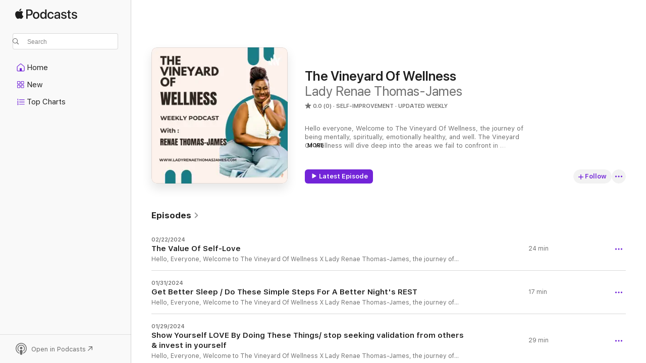

--- FILE ---
content_type: text/html
request_url: https://podcasts.apple.com/us/podcast/the-vineyard-of-wellness/id1675174110?uo=4
body_size: 21276
content:
<!DOCTYPE html>
<html dir="ltr" lang="en-US">
    <head>
        <meta charset="utf-8" />
        <meta http-equiv="X-UA-Compatible" content="IE=edge" />
        <meta name="viewport" content="width=device-width,initial-scale=1" />
        <meta name="applicable-device" content="pc,mobile" />
        <meta name="referrer" content="strict-origin" />

        <link
            rel="apple-touch-icon"
            sizes="180x180"
            href="/assets/favicon/favicon-180.png"
        />
        <link
            rel="icon"
            type="image/png"
            sizes="32x32"
            href="/assets/favicon/favicon-32.png"
        />
        <link
            rel="icon"
            type="image/png"
            sizes="16x16"
            href="/assets/favicon/favicon-16.png"
        />
        <link
            rel="mask-icon"
            href="/assets/favicon/favicon.svg"
            color="#7e50df"
        />
        <link rel="manifest" href="/manifest.json" />

        <title>The Vineyard Of Wellness - Podcast - Apple Podcasts</title><!-- HEAD_svelte-1frznod_START --><link rel="preconnect" href="//www.apple.com/wss/fonts" crossorigin="anonymous"><link rel="stylesheet" as="style" href="//www.apple.com/wss/fonts?families=SF+Pro,v4%7CSF+Pro+Icons,v1&amp;display=swap" type="text/css" referrerpolicy="strict-origin-when-cross-origin"><!-- HEAD_svelte-1frznod_END --><!-- HEAD_svelte-eg3hvx_START -->    <meta name="description" content="Listen to Lady Renae Thomas-James's The Vineyard Of Wellness podcast on Apple Podcasts.">  <link rel="canonical" href="https://podcasts.apple.com/us/podcast/the-vineyard-of-wellness/id1675174110">   <link rel="alternate" type="application/json+oembed" href="https://podcasts.apple.com/api/oembed?url=https%3A%2F%2Fpodcasts.apple.com%2Fus%2Fpodcast%2Fthe-vineyard-of-wellness%2Fid1675174110" title="The Vineyard Of Wellness - Podcast - Apple Podcasts">  <meta name="al:ios:app_store_id" content="525463029"> <meta name="al:ios:app_name" content="Apple Podcasts"> <meta name="apple:content_id" content="1675174110"> <meta name="apple:title" content="The Vineyard Of Wellness"> <meta name="apple:description" content="Listen to Lady Renae Thomas-James's The Vineyard Of Wellness podcast on Apple Podcasts.">   <meta property="og:title" content="The Vineyard Of Wellness"> <meta property="og:description" content="Self-Improvement Podcast · Updated Weekly · Hello everyone, Welcome to The Vineyard Of Wellness, the journey of being mentally, spiritually, emotionally healthy, and well. The Vineyard Of Wellness will dive deep into the areas we fail to confro…"> <meta property="og:site_name" content="Apple Podcasts"> <meta property="og:url" content="https://podcasts.apple.com/us/podcast/the-vineyard-of-wellness/id1675174110"> <meta property="og:image" content="https://is1-ssl.mzstatic.com/image/thumb/Podcasts126/v4/69/16/e6/6916e65f-e202-4eb7-d797-e020405f8a9c/mza_9738719496493678330.jpg/1200x1200bf-60.jpg"> <meta property="og:image:secure_url" content="https://is1-ssl.mzstatic.com/image/thumb/Podcasts126/v4/69/16/e6/6916e65f-e202-4eb7-d797-e020405f8a9c/mza_9738719496493678330.jpg/1200x1200bf-60.jpg"> <meta property="og:image:alt" content="The Vineyard Of Wellness"> <meta property="og:image:width" content="1200"> <meta property="og:image:height" content="1200"> <meta property="og:image:type" content="image/jpg"> <meta property="og:type" content="website"> <meta property="og:locale" content="en_US">     <meta name="twitter:title" content="The Vineyard Of Wellness"> <meta name="twitter:description" content="Self-Improvement Podcast · Updated Weekly · Hello everyone, Welcome to The Vineyard Of Wellness, the journey of being mentally, spiritually, emotionally healthy, and well. The Vineyard Of Wellness will dive deep into the areas we fail to confro…"> <meta name="twitter:site" content="@ApplePodcasts"> <meta name="twitter:image" content="https://is1-ssl.mzstatic.com/image/thumb/Podcasts126/v4/69/16/e6/6916e65f-e202-4eb7-d797-e020405f8a9c/mza_9738719496493678330.jpg/1200x1200bf-60.jpg"> <meta name="twitter:image:alt" content="The Vineyard Of Wellness"> <meta name="twitter:card" content="summary">      <!-- HTML_TAG_START -->
                <script id=schema:show type="application/ld+json">
                    {"@context":"http://schema.org","@type":"CreativeWorkSeries","name":"The Vineyard Of Wellness","description":"Hello everyone, Welcome to The Vineyard Of Wellness, the journey of being mentally, spiritually, emotionally healthy, and well. The Vineyard Of Wellness will dive deep into the areas we fail to confront in ourselves and we can and will best navigate those waters for a mentally, spiritually, and emotionally healthier \"US\". Feel free to leave comments with your thoughts and ideas on how our community can grow in these areas. I am happy you are here and I look forward to our time together. Connect with me IRT below: https://www.instagram.com/lady.renaethomasjames","genre":["Self-Improvement","Podcasts","Education"],"url":"https://podcasts.apple.com/us/podcast/the-vineyard-of-wellness/id1675174110","offers":[{"@type":"Offer","category":"free","price":0}],"dateModified":"2024-02-22T18:36:00Z","thumbnailUrl":"https://is1-ssl.mzstatic.com/image/thumb/Podcasts126/v4/69/16/e6/6916e65f-e202-4eb7-d797-e020405f8a9c/mza_9738719496493678330.jpg/1200x1200bf.webp","aggregateRating":{"@type":"AggregateRating","ratingValue":0,"reviewCount":0,"itemReviewed":{"@type":"CreativeWorkSeries","name":"The Vineyard Of Wellness","description":"Hello everyone, Welcome to The Vineyard Of Wellness, the journey of being mentally, spiritually, emotionally healthy, and well. The Vineyard Of Wellness will dive deep into the areas we fail to confront in ourselves and we can and will best navigate those waters for a mentally, spiritually, and emotionally healthier \"US\". Feel free to leave comments with your thoughts and ideas on how our community can grow in these areas. I am happy you are here and I look forward to our time together. Connect with me IRT below: https://www.instagram.com/lady.renaethomasjames","genre":["Self-Improvement","Podcasts","Education"],"url":"https://podcasts.apple.com/us/podcast/the-vineyard-of-wellness/id1675174110","offers":[{"@type":"Offer","category":"free","price":0}],"dateModified":"2024-02-22T18:36:00Z","thumbnailUrl":"https://is1-ssl.mzstatic.com/image/thumb/Podcasts126/v4/69/16/e6/6916e65f-e202-4eb7-d797-e020405f8a9c/mza_9738719496493678330.jpg/1200x1200bf.webp"}},"workExample":[{"@type":"AudioObject","datePublished":"2024-02-22","description":"Hello, Everyone,\n\nWelcome to The Vineyard Of Wellness X Lady Renae Thomas-James, the journey of being mentally, spiritually, emotionally, socially healthy, and well. \n\nIn today's video, we are talking about The Value Of Self-Love.\n\nLet me know your thoughts in the comments.\n\nGet your 2024 Goal Setting Planner Here - \nhttps://www.ladyrenaethomasjames.com/shop/p/2ew78orn7ryjznlxdp1nt1qkx8vios\n\nTake Me Away Essentials Facial Serum -\nhttps://takemeawayessentials.com/collections/shop-all-products/products/facial-serum\n\nMy Amazon Storefront \nhttps://www.amazon.ca/shop/takemeawayessentials?ref=ac_inf_hm_vp\n\nFollow me on Instagram: www.instagram.com/lady.renaethomasjames/\n\nLatest Blog: https://www.ladyrenaethomasjames.com\n\nThe Wellness Society - https://www.ladyrenaethomasjames.com/the-wellness-society\n\n\n********************************************************************\nSOCIAL MEDIA \n\nFacebook: www.facebook.com/LadyRenaeThomasJames\n\nIG: Take Me Away Essentials \nhttps://www.instagram.com/takemeawayessentials/\n\nBusiness Contact: \nHello@LadyRenaeThomasJames.Com","duration":"PT24M29S","genre":["Self-Improvement"],"name":"The Value Of Self-Love","offers":[{"@type":"Offer","category":"free","price":0}],"requiresSubscription":"no","uploadDate":"2024-02-22","url":"https://podcasts.apple.com/us/podcast/the-value-of-self-love/id1675174110?i=1000646433013","thumbnailUrl":"https://is1-ssl.mzstatic.com/image/thumb/Podcasts126/v4/69/16/e6/6916e65f-e202-4eb7-d797-e020405f8a9c/mza_9738719496493678330.jpg/1200x1200bf.webp"},{"@type":"AudioObject","datePublished":"2024-01-31","description":"Hello, Everyone,\n\nWelcome to The Vineyard Of Wellness X Lady Renae Thomas-James, the journey of being mentally, spiritually, emotionally, socially healthy, and well. \n\nIn today's video, we are talking about how to Get Better Sleep / Do These Simple Steps For A Better Night's REST!\n\nLet me know your thoughts in the comments.\n\nHow To Do Progressive Muscle Relaxation -\nhttps://www.youtube.com/watch?v=1nZEdqcGVzo\n\nGet your 2024 Goal Setting Planner Here - \nhttps://www.ladyrenaethomasjames.com/shop/p/2ew78orn7ryjznlxdp1nt1qkx8vios\n\nTake Me Away Essentials Facial Serum -\nhttps://takemeawayessentials.com/collections/shop-all-products/products/facial-serum\n\nMy Amazon Storefront \nhttps://www.amazon.ca/shop/takemeawayessentials?ref=ac_inf_hm_vp\n\nFollow me on Instagram: www.instagram.com/lady.renaethomasjames/\n\nLatest Blog: https://www.ladyrenaethomasjames.com\n\nThe Wellness Society - https://www.ladyrenaethomasjames.com/the-wellness-society\n\n********************************************************************\nSOCIAL MEDIA \n\nFacebook: www.facebook.com/LadyRenaeThomasJames\n\nIG: Take Me Away Essentials \nhttps://www.instagram.com/takemeawayessentials/\n\nBusiness Contact: \nHello@LadyRenaeThomasJames.Com","duration":"PT16M47S","genre":["Self-Improvement"],"name":"Get Better Sleep / Do These Simple Steps For A Better Night's REST","offers":[{"@type":"Offer","category":"free","price":0}],"requiresSubscription":"no","uploadDate":"2024-01-31","url":"https://podcasts.apple.com/us/podcast/get-better-sleep-do-these-simple-steps-for-a-better/id1675174110?i=1000643662786","thumbnailUrl":"https://is1-ssl.mzstatic.com/image/thumb/Podcasts126/v4/69/16/e6/6916e65f-e202-4eb7-d797-e020405f8a9c/mza_9738719496493678330.jpg/1200x1200bf.webp"},{"@type":"AudioObject","datePublished":"2024-01-29","description":"Hello, Everyone,\n\nWelcome to The Vineyard Of Wellness X Lady Renae Thomas-James, the journey of being mentally, spiritually, emotionally, socially healthy, and well. \n\nIn today's video, we are talking about how to Show Yourself LOVE By and stop seeking validation from others &, invest in yourself\n\nLet me know your thoughts in the comments.\n\nGet your 2024 Goal Setting Planner Here - \nhttps://www.ladyrenaethomasjames.com/shop/p/2ew78orn7ryjznlxdp1nt1qkx8vios\n\nLove Language Quiz \nhttps://5lovelanguages.com/quizzes/love-language\n\nTake Me Away Essentials Facial Serum -\nhttps://takemeawayessentials.com/collections/shop-all-products/products/facial-serum\n\nMy Amazon Storefront \nhttps://www.amazon.ca/shop/takemeawayessentials?ref=ac_inf_hm_vp\n\nFollow me on Instagram: www.instagram.com/lady.renaethomasjames/\n\nLatest Blog: https://www.ladyrenaethomasjames.com\n\nThe Wellness Society - https://www.ladyrenaethomasjames.com/the-wellness-society\n\n\n********************************************************************\nSOCIAL MEDIA \n\nFacebook: www.facebook.com/LadyRenaeThomasJames\n\nIG: Take Me Away Essentials \nhttps://www.instagram.com/takemeawayessentials/\n\nBusiness Contact: \nHello@LadyRenaeThomasJames.Com","duration":"PT29M28S","genre":["Self-Improvement"],"name":"Show Yourself LOVE By Doing These Things/ stop seeking validation from others & invest in yourself","offers":[{"@type":"Offer","category":"free","price":0}],"requiresSubscription":"no","uploadDate":"2024-01-29","url":"https://podcasts.apple.com/us/podcast/show-yourself-love-by-doing-these-things-stop-seeking/id1675174110?i=1000642782082","thumbnailUrl":"https://is1-ssl.mzstatic.com/image/thumb/Podcasts126/v4/69/16/e6/6916e65f-e202-4eb7-d797-e020405f8a9c/mza_9738719496493678330.jpg/1200x1200bf.webp"},{"@type":"AudioObject","datePublished":"2024-01-17","description":"Hello, Everyone,\n\nWelcome to The Vineyard Of Wellness X Lady Renae Thomas-James, the journey of being mentally, spiritually, emotionally, socially healthy, and well. \n\nIn today's video, we are talking about Romanticizing Life But Staying Practical.\n\nLet me know your thoughts in the comments.\n\nGet your 2024 Goal Setting Planner Here - \nhttps://www.ladyrenaethomasjames.com/shop/p/2ew78orn7ryjznlxdp1nt1qkx8vios\n\nNicole O Salmon's Book Courage and Confidence: A Bold Guide to Unboxing Who You Were Created to Be \nhttps://a.co/d/gieDL56\n\nTake Me Away Essentials Facial Serum -\nhttps://takemeawayessentials.com/collections/shop-all-products/products/facial-serum\n\nMy Amazon Storefront \nhttps://www.amazon.ca/shop/takemeawayessentials?ref=ac_inf_hm_vp\n\nFollow me on Instagram: www.instagram.com/lady.renaethomasjames/\n\nLatest Blog: https://www.ladyrenaethomasjames.com\n\nThe Wellness Society - https://www.ladyrenaethomasjames.com/the-wellness-society\n\n\n********************************************************************\nSOCIAL MEDIA \n\nFacebook: www.facebook.com/LadyRenaeThomasJames\n\nIG: Take Me Away Essentials \nhttps://www.instagram.com/takemeawayessentials/\n\nBusiness Contact: \nHello@LadyRenaeThomasJames.Com","duration":"PT30M57S","genre":["Self-Improvement"],"name":"Romanticizing Life But Staying Practical","offers":[{"@type":"Offer","category":"free","price":0}],"requiresSubscription":"no","uploadDate":"2024-01-17","url":"https://podcasts.apple.com/us/podcast/romanticizing-life-but-staying-practical/id1675174110?i=1000641998962","thumbnailUrl":"https://is1-ssl.mzstatic.com/image/thumb/Podcasts126/v4/69/16/e6/6916e65f-e202-4eb7-d797-e020405f8a9c/mza_9738719496493678330.jpg/1200x1200bf.webp"},{"@type":"AudioObject","datePublished":"2024-01-10","description":"Hello, Everyone,\n\nWelcome to The Vineyard Of Wellness X Lady Renae Thomas-James, the journey of being mentally, spiritually, emotionally, socially healthy, and well. \n\nIn today's video, I will teach you 5 Ways To Handle Your Mental Load Without Facing Burnout\n\n\nGet your 2024 Goal Setting Planner Here - https://www.ladyrenaethomasjames.com/shop/p/2ew78orn7ryjznlxdp1nt1qkx8vios\n\nJournal Prompts Questions For Self-Awareness: \n\nPart 1 - https://www.youtube.com/watch?v=JjrGIqtJW5A&t=4s\nPart 2 - https://www.youtube.com/watch?v=2JIU5DO4iPQ&t=3s\nThanks as always for watching and don't forget to subscribe. \n\nMy Amazon Storefront \nhttps://www.amazon.ca/shop/takemeawayessentials?ref=ac_inf_hm_vp\n\nFollow me on Instagram: www.instagram.com/lady.renaethomasjames/\n\nLatest Blog: https://www.ladyrenaethomasjames.com\n\nThe Wellness Society - https://www.ladyrenaethomasjames.com/the-wellness-society\n\n\n********************************************************************\nSOCIAL MEDIA \n\nFacebook: www.facebook.com/LadyRenaeThomasJames\n\nIG: Take Me Away Essentials \nhttps://www.instagram.com/takemeawayessentials/\n\nBusiness Contact: \nHello@LadyRenaeThomasJames.Com","duration":"PT31M37S","genre":["Self-Improvement"],"name":"5 Ways To Handle Your Mental Load And Prevent Burnout","offers":[{"@type":"Offer","category":"free","price":0}],"requiresSubscription":"no","uploadDate":"2024-01-10","url":"https://podcasts.apple.com/us/podcast/5-ways-to-handle-your-mental-load-and-prevent-burnout/id1675174110?i=1000641188518","thumbnailUrl":"https://is1-ssl.mzstatic.com/image/thumb/Podcasts126/v4/69/16/e6/6916e65f-e202-4eb7-d797-e020405f8a9c/mza_9738719496493678330.jpg/1200x1200bf.webp"},{"@type":"AudioObject","datePublished":"2023-07-05","description":"Hello, Everyone,\n\nWelcome to The Vineyard Of Wellness, the journey of being mentally, spiritually, emotionally healthy, and well. \n\nThis week I am talking about being authentically \"YOURSELF\"!\n\nFeel free to leave comments with your thoughts and ideas on how our community can grow in these areas. \n\n\nThanks as always for watching and don't forget to subscribe. \n\nFollow me on Instagram: www.instagram.com/lady.renaethomasjames/\n\nLatest Blog: https://www.ladyrenaethomasjames.com\n\n********************************************************************\nSOCIAL MEDIA \n\nFacebook: www.facebook.com/LadyRenaeThomasJames\n\nIG: Take Me Away Essentials \nhttps://www.instagram.com/takemeawayessentials/\n\nBusiness Contact: \nHello@LadyRenaeThomasJames.Com","duration":"PT12M15S","genre":["Self-Improvement"],"name":"Be Authentically You","offers":[{"@type":"Offer","category":"free","price":0}],"requiresSubscription":"no","uploadDate":"2023-07-05","url":"https://podcasts.apple.com/us/podcast/be-authentically-you/id1675174110?i=1000619376177","thumbnailUrl":"https://is1-ssl.mzstatic.com/image/thumb/Podcasts126/v4/69/16/e6/6916e65f-e202-4eb7-d797-e020405f8a9c/mza_9738719496493678330.jpg/1200x1200bf.webp"},{"@type":"AudioObject","datePublished":"2023-05-03","description":"Hello, Everyone,\n\n\nWelcome to The Vineyard Of Wellness, the journey of being mentally, spiritually, emotionally healthy, and well. \nToday we are talking about why ts best to seek JOY over happiness.\n\nThe Vineyard Of Wellness will dive deep into the areas we fail to confront in ourselves and we can and will best navigate those waters for a mentally, spiritually, and emotionally healthier \"US\". \n\nFeel free to leave comments with your thoughts and ideas on how our community can grow in these areas. \n\n\nThanks as always for watching/listening and don't forget to subscribe and leave a review.","duration":"PT17M54S","genre":["Self-Improvement"],"name":"Seek And Maintain Joy Over Happiness!","offers":[{"@type":"Offer","category":"free","price":0}],"requiresSubscription":"no","uploadDate":"2023-05-03","url":"https://podcasts.apple.com/us/podcast/seek-and-maintain-joy-over-happiness/id1675174110?i=1000611584893","thumbnailUrl":"https://is1-ssl.mzstatic.com/image/thumb/Podcasts126/v4/69/16/e6/6916e65f-e202-4eb7-d797-e020405f8a9c/mza_9738719496493678330.jpg/1200x1200bf.webp"},{"@type":"AudioObject","datePublished":"2023-04-26","description":"Hello, Everyone,\n\n\nWelcome to The Vineyard Of Wellness, the journey of being mentally, spiritually, emotionally healthy, and well. \n\n\n\nToday we are looking at 5 Signs You Are Facing BURN OUT.\n\n\nThe Vineyard Of Wellness will dive deep into the areas we fail to confront in ourselves and we can and will best navigate those waters for a mentally, spiritually, and emotionally healthier \"US\". \n\nFeel free to leave comments with your thoughts and ideas on how our community can grow in these areas. \n\n\nThanks as always for watching and don't forget to subscribe. \n\nFollow me on Instagram: www.instagram.com/lady.renaethomasjames/","duration":"PT18M44S","genre":["Self-Improvement"],"name":"5 Signs You Are Facing BURN OUT","offers":[{"@type":"Offer","category":"free","price":0}],"requiresSubscription":"no","uploadDate":"2023-04-26","url":"https://podcasts.apple.com/us/podcast/5-signs-you-are-facing-burn-out/id1675174110?i=1000610720513","thumbnailUrl":"https://is1-ssl.mzstatic.com/image/thumb/Podcasts126/v4/69/16/e6/6916e65f-e202-4eb7-d797-e020405f8a9c/mza_9738719496493678330.jpg/1200x1200bf.webp"},{"@type":"AudioObject","datePublished":"2023-04-19","description":"Hello, Everyone,\nThis week we are talking about \"It's ok to not be ok\".\n\nHow did I know I’m not ok?\n\nMy routines are OFF!!\n\nNot sleeping well\nStruggling to eat well\nHouse cleaning and laundry 🧺 are delayed \nI worry about tax season as well \nIm on games (pet rescue)\nI’m scrolling more than I’m used to \n\nWhat am I doing to help myself?\n\nGiving myself GRACE \nImplementing my routines slowly starting with meditation 🧘🏾‍♀️ devotion \nTaking longer and slower walks \nGoing back to scratch with healthy meals 2 c weekly \nDaily affirmations \n\nDaily mindfulness 🧘🏾‍♀️ practices (J Shetty)\n\nT - Tthankfulness/gratitude text someone (specific & personal)\nI - Inspiration (quotation, speech, post-it affirmation)\nM - Meditation 🧘🏾‍♀️ \nE - Exercise \nS - Sleep 😴 \n\nPut God First Denzel Washington \nhttps://youtu.be/BxY_eJLBflk\n\nSteve Jobs \n2005 Stanford Commencement Address Speech 🎤 \nhttps://youtu.be/UF8uR6Z6KLc\n\n\nMatthew McConaughey\nOscar Speech 🎤 \nStart at 1:30https://youtu.be/wD2cVhC-63I","duration":"PT25M56S","genre":["Self-Improvement"],"name":"It's OK Not To Be Ok","offers":[{"@type":"Offer","category":"free","price":0}],"requiresSubscription":"no","uploadDate":"2023-04-19","url":"https://podcasts.apple.com/us/podcast/its-ok-not-to-be-ok/id1675174110?i=1000609643277","thumbnailUrl":"https://is1-ssl.mzstatic.com/image/thumb/Podcasts126/v4/69/16/e6/6916e65f-e202-4eb7-d797-e020405f8a9c/mza_9738719496493678330.jpg/1200x1200bf.webp"},{"@type":"AudioObject","datePublished":"2023-04-19","description":"Hello, Everyone,\n\n\nWelcome to The Vineyard Of Wellness, the journey of being mentally, spiritually, emotionally healthy, and well. \n\nGoal Setting -Journal Prompt Follow Up\n\nThe Vineyard Of Wellness will dive deep into the areas we fail to confront in ourselves and we can and will best navigate those waters for a mentally, spiritually, and emotionally healthier \"US\". \n\nFeel free to leave comments with your thoughts and ideas on how our community can grow in these areas.","duration":"PT28M5S","genre":["Self-Improvement"],"name":"Goal Setting - Journal Prompts Follow Up","offers":[{"@type":"Offer","category":"free","price":0}],"requiresSubscription":"no","uploadDate":"2023-04-19","url":"https://podcasts.apple.com/us/podcast/goal-setting-journal-prompts-follow-up/id1675174110?i=1000609570383","thumbnailUrl":"https://is1-ssl.mzstatic.com/image/thumb/Podcasts126/v4/69/16/e6/6916e65f-e202-4eb7-d797-e020405f8a9c/mza_9738719496493678330.jpg/1200x1200bf.webp"},{"@type":"AudioObject","datePublished":"2023-03-15","description":"Hello everyone,  Welcome to The Vineyard Of Wellness, the journey of being mentally, spiritually, emotionally healthy, and well.  \n\n\n\nThis week we are talking about CONFLICT from a healthy perspective.\n\n\n\nThe Vineyard Of Wellness will dive deep into the areas we fail to confront in ourselves and we can and will best navigate those waters for a mentally, spiritually, and emotionally healthier \"US\".  \n\n Feel free to leave comments with your thoughts and ideas on how our community can grow in these areas.  \n\n I am happy you are here and I look forward to our time together.  \n\nConnect with me IRT below: https://www.instagram.com/lady.renaethomasjames/ \n\n Subscribe to my YouTube Channel: https://www.youtube.com/@ladyrenaethomasjames/  \n\nFollow me on TikTok: https://www.tiktok.com/@ladyrenaethomasjames","duration":"PT6M13S","genre":["Self-Improvement"],"name":"Seeing Conflict From A Healthy Perspective Rather Than Negative","offers":[{"@type":"Offer","category":"free","price":0}],"requiresSubscription":"no","uploadDate":"2023-03-15","url":"https://podcasts.apple.com/us/podcast/seeing-conflict-from-a-healthy-perspective-rather/id1675174110?i=1000604315394","thumbnailUrl":"https://is1-ssl.mzstatic.com/image/thumb/Podcasts126/v4/69/16/e6/6916e65f-e202-4eb7-d797-e020405f8a9c/mza_9738719496493678330.jpg/1200x1200bf.webp"},{"@type":"AudioObject","datePublished":"2023-03-08","description":"Hello, Everyone,\n\nWelcome to The Vineyard Of Wellness, the journey of being mentally, spiritually, emotionally healthy, and well. \n\nThis week we are looking at Journal Prompts/Question For Self-Awareness \nGet your journals and let's begin.\n\nThe Vineyard Of Wellness will dive deep into the areas we fail to confront in ourselves and we can and will best navigate those waters for a mentally, spiritually, and emotionally healthier \"US\". \n\nFeel free to leave comments with your thoughts and ideas on how our community can grow in these areas. \n\n\nThanks as always for watching and don't forget to subscribe. \n\nFollow me on Instagram: www.instagram.com/lady.renaethomasjames/","duration":"PT24M1S","genre":["Self-Improvement"],"name":"Journal Prompts/Question For Self-Awareness PT #2","offers":[{"@type":"Offer","category":"free","price":0}],"requiresSubscription":"no","uploadDate":"2023-03-08","url":"https://podcasts.apple.com/us/podcast/journal-prompts-question-for-self-awareness-pt-2/id1675174110?i=1000603291374","thumbnailUrl":"https://is1-ssl.mzstatic.com/image/thumb/Podcasts126/v4/69/16/e6/6916e65f-e202-4eb7-d797-e020405f8a9c/mza_9738719496493678330.jpg/1200x1200bf.webp"},{"@type":"AudioObject","datePublished":"2023-03-02","description":"Hello, Everyone,\n\nWelcome to The Vineyard Of Wellness, the journey of being mentally, spiritually, emotionally healthy, and well. \n\nThis week we are looking at Journal Prompts/Question For Self-Awareness \nGet your journals and let's begin.\n\nThe Vineyard Of Wellness will dive deep into the areas we fail to confront in ourselves and we can and will best navigate those waters for a mentally, spiritually, and emotionally healthier \"US\". \n\nFeel free to leave comments with your thoughts and ideas on how our community can grow in these areas. \n\n\nThanks as always for watching and don't forget to subscribe. \n\nFollow me on Instagram: www.instagram.com/lady.renaethomasjames/","duration":"PT22M24S","genre":["Self-Improvement"],"name":"Journal Prompts/Question For Self-Awareness PT #1","offers":[{"@type":"Offer","category":"free","price":0}],"requiresSubscription":"no","uploadDate":"2023-03-02","url":"https://podcasts.apple.com/us/podcast/journal-prompts-question-for-self-awareness-pt-1/id1675174110?i=1000602424047","thumbnailUrl":"https://is1-ssl.mzstatic.com/image/thumb/Podcasts126/v4/69/16/e6/6916e65f-e202-4eb7-d797-e020405f8a9c/mza_9738719496493678330.jpg/1200x1200bf.webp"},{"@type":"AudioObject","datePublished":"2023-03-02","description":"Hello everyone,\n\nWelcome to The Vineyard Of Wellness, the journey of being mentally, spiritually, emotionally healthy, and well.\n\nThis week we are talking about how to develop a mindset shift.\n\nThe Vineyard Of Wellness will dive deep into the areas we fail to confront in ourselves and we can and will best navigate those waters for a mentally, spiritually, and emotionally healthier \"US\". \n\nFeel free to leave comments with your thoughts and ideas on how our community can grow in these areas. \n\nI am happy you are here and I look forward to our time together.\n\nConnect with me IRT below:\nhttps://www.instagram.com/lady.renaethomasjames/\n\nSubscribe to my YouTube Channel:\nhttps://www.youtube.com/@ladyrenaethomasjames/\n\nFollow me on TikTok:\nhttps://www.tiktok.com/@ladyrenaethomasjames","duration":"PT29M48S","genre":["Self-Improvement"],"name":"Is Who I Am Really Who I Want To Be? - Developing A Growth Mindset","offers":[{"@type":"Offer","category":"free","price":0}],"requiresSubscription":"no","uploadDate":"2023-03-02","url":"https://podcasts.apple.com/us/podcast/is-who-i-am-really-who-i-want-to-be-developing-a-growth-mindset/id1675174110?i=1000602422280","thumbnailUrl":"https://is1-ssl.mzstatic.com/image/thumb/Podcasts126/v4/69/16/e6/6916e65f-e202-4eb7-d797-e020405f8a9c/mza_9738719496493678330.jpg/1200x1200bf.webp"},{"@type":"AudioObject","datePublished":"2023-03-02","description":"Hello everyone, \n\nWelcome to The Vineyard Of Wellness, the journey of being mentally, spiritually, emotionally healthy, and well. \n\nToday we are following up on our previous discussion on boundaries. \n\nThe Vineyard Of Wellness will dive deep into the areas we fail to confront in ourselves and we can and will best navigate those waters for a mentally, spiritually, and emotionally healthier \"US\". \n\nFeel free to leave comments with your thoughts and ideas on how our community can grow in these areas. \n\nI am happy you are here and I look forward to our time together.\n\nConnect with me IRT below:\nhttps://www.instagram.com/lady.renaethomasjames/\n\nSubscribe to my YouTube Channel:\nhttps://www.youtube.com/@ladyrenaethomasjames/\n\nFollow me on TikTok:\nhttps://www.tiktok.com/@ladyrenaethomasjames","duration":"PT46M6S","genre":["Self-Improvement"],"name":"No More Living A Boundaryless Life PT #2","offers":[{"@type":"Offer","category":"free","price":0}],"requiresSubscription":"no","uploadDate":"2023-03-02","url":"https://podcasts.apple.com/us/podcast/no-more-living-a-boundaryless-life-pt-2/id1675174110?i=1000602406610","thumbnailUrl":"https://is1-ssl.mzstatic.com/image/thumb/Podcasts126/v4/69/16/e6/6916e65f-e202-4eb7-d797-e020405f8a9c/mza_9738719496493678330.jpg/1200x1200bf.webp"}]}
                </script>
                <!-- HTML_TAG_END -->    <!-- HEAD_svelte-eg3hvx_END --><!-- HEAD_svelte-1p7jl_START --><!-- HEAD_svelte-1p7jl_END -->
      <script type="module" crossorigin src="/assets/index~2c50f96d46.js"></script>
      <link rel="stylesheet" href="/assets/index~965ccb6a44.css">
    </head>
    <body>
        <svg style="display: none" xmlns="http://www.w3.org/2000/svg">
            <symbol id="play-circle-fill" viewBox="0 0 60 60">
                <path
                    class="icon-circle-fill__circle"
                    fill="var(--iconCircleFillBG, transparent)"
                    d="M30 60c16.411 0 30-13.617 30-30C60 13.588 46.382 0 29.971 0 13.588 0 .001 13.588.001 30c0 16.383 13.617 30 30 30Z"
                />
                <path
                    fill="var(--iconFillArrow, var(--keyColor, black))"
                    d="M24.411 41.853c-1.41.853-3.028.177-3.028-1.294V19.47c0-1.44 1.735-2.058 3.028-1.294l17.265 10.235a1.89 1.89 0 0 1 0 3.265L24.411 41.853Z"
                />
            </symbol>
        </svg>
        <script defer src="/assets/focus-visible/focus-visible.min.js"></script>
        

        <script
            async
            src="/includes/js-cdn/musickit/v3/amp/musickit.js"
        ></script>
        <script
            type="module"
            async
            src="/includes/js-cdn/musickit/v3/components/musickit-components/musickit-components.esm.js"
        ></script>
        <script
            nomodule
            async
            src="/includes/js-cdn/musickit/v3/components/musickit-components/musickit-components.js"
        ></script>
        <div id="body-container">
              <div class="app-container svelte-ybg737" data-testid="app-container"> <div class="header svelte-1jb51s" data-testid="header"><nav data-testid="navigation" class="navigation svelte-13li0vp"><div class="navigation__header svelte-13li0vp"><div data-testid="logo" class="logo svelte-1gk6pig"> <a aria-label="Apple Podcasts" role="img" href="https://podcasts.apple.com/us/new" class="svelte-1gk6pig"><svg height="12" viewBox="0 0 67 12" width="67" class="podcasts-logo" aria-hidden="true"><path d="M45.646 3.547c1.748 0 2.903.96 2.903 2.409v5.048h-1.44V9.793h-.036c-.424.819-1.35 1.337-2.31 1.337-1.435 0-2.437-.896-2.437-2.22 0-1.288.982-2.065 2.722-2.17l2.005-.112v-.56c0-.82-.536-1.282-1.448-1.282-.836 0-1.42.4-1.539 1.037H42.66c.042-1.33 1.274-2.276 2.986-2.276zm-22.971 0c2.123 0 3.474 1.456 3.474 3.774 0 2.325-1.344 3.774-3.474 3.774s-3.474-1.45-3.474-3.774c0-2.318 1.358-3.774 3.474-3.774zm15.689 0c1.88 0 3.05 1.19 3.174 2.626h-1.434c-.132-.778-.737-1.359-1.726-1.359-1.156 0-1.922.974-1.922 2.507 0 1.568.773 2.514 1.936 2.514.933 0 1.545-.47 1.712-1.324h1.448c-.167 1.548-1.399 2.584-3.174 2.584-2.089 0-3.453-1.435-3.453-3.774 0-2.29 1.364-3.774 3.439-3.774zm14.263.007c1.622 0 2.785.903 2.82 2.206h-1.414c-.062-.652-.612-1.05-1.448-1.05-.814 0-1.357.377-1.357.952 0 .44.362.735 1.12.924l1.233.287c1.476.357 2.033.903 2.033 1.981 0 1.33-1.254 2.241-3.043 2.241-1.726 0-2.889-.89-3-2.234h1.49c.104.708.668 1.086 1.58 1.086.898 0 1.462-.371 1.462-.96 0-.455-.279-.7-1.044-.896L51.75 7.77c-1.323-.322-1.991-1.001-1.991-2.024 0-1.302 1.163-2.191 2.868-2.191zm11.396 0c1.622 0 2.784.903 2.82 2.206h-1.414c-.063-.652-.613-1.05-1.448-1.05-.815 0-1.358.377-1.358.952 0 .44.362.735 1.121.924l1.232.287C66.452 7.23 67 7.776 67 8.854c0 1.33-1.244 2.241-3.033 2.241-1.726 0-2.889-.89-3-2.234h1.49c.104.708.668 1.086 1.58 1.086.898 0 1.461-.371 1.461-.96 0-.455-.278-.7-1.044-.896l-1.308-.322c-1.323-.322-1.992-1.001-1.992-2.024 0-1.302 1.163-2.191 2.869-2.191zM6.368 2.776l.221.001c.348.028 1.352.135 1.994 1.091-.053.04-1.19.7-1.177 2.088.013 1.656 1.445 2.209 1.458 2.222-.013.041-.227.782-.749 1.55-.455.673-.924 1.333-1.673 1.346-.723.014-.964-.43-1.793-.43-.83 0-1.098.417-1.78.444-.723.027-1.272-.715-1.727-1.388C.205 8.34-.504 5.862.46 4.191c.468-.835 1.325-1.36 2.248-1.373.71-.013 1.365.471 1.793.471.429 0 1.191-.565 2.088-.512zM33.884.9v10.104h-1.462V9.751h-.028c-.432.84-1.267 1.33-2.332 1.33-1.83 0-3.077-1.484-3.077-3.76s1.246-3.76 3.063-3.76c1.051 0 1.88.49 2.297 1.302h.028V.9zm24.849.995v1.743h1.392v1.197h-1.392v4.061c0 .63.279.925.891.925.153 0 .397-.021.494-.035v1.19c-.167.042-.5.07-.835.07-1.483 0-2.06-.56-2.06-1.989V4.835h-1.066V3.638h1.065V1.895zM15.665.9c1.949 0 3.306 1.352 3.306 3.32 0 1.974-1.385 3.332-3.355 3.332h-2.158v3.452h-1.56V.9zm31.388 6.778-1.803.112c-.898.056-1.406.448-1.406 1.078 0 .645.529 1.065 1.336 1.065 1.051 0 1.873-.729 1.873-1.688zM22.675 4.793c-1.218 0-1.942.946-1.942 2.528 0 1.596.724 2.528 1.942 2.528s1.942-.932 1.942-2.528c0-1.59-.724-2.528-1.942-2.528zm7.784.056c-1.17 0-1.935.974-1.935 2.472 0 1.512.765 2.479 1.935 2.479 1.155 0 1.928-.98 1.928-2.479 0-1.484-.773-2.472-1.928-2.472zM15.254 2.224h-1.796v4.012h1.789c1.357 0 2.13-.735 2.13-2.01 0-1.274-.773-2.002-2.123-2.002zM6.596.13c.067.649-.188 1.283-.563 1.756-.39.46-1.007.824-1.624.77-.08-.621.228-1.283.577-1.688.389-.473 1.06-.81 1.61-.838z"></path></svg></a> </div> <div class="search-input-wrapper svelte-1gxcl7k" data-testid="search-input"><div data-testid="amp-search-input" aria-controls="search-suggestions" aria-expanded="false" aria-haspopup="listbox" aria-owns="search-suggestions" class="search-input-container svelte-rg26q6" tabindex="-1" role=""><div class="flex-container svelte-rg26q6"><form id="search-input-form" class="svelte-rg26q6"><svg height="16" width="16" viewBox="0 0 16 16" class="search-svg" aria-hidden="true"><path d="M11.87 10.835c.018.015.035.03.051.047l3.864 3.863a.735.735 0 1 1-1.04 1.04l-3.863-3.864a.744.744 0 0 1-.047-.051 6.667 6.667 0 1 1 1.035-1.035zM6.667 12a5.333 5.333 0 1 0 0-10.667 5.333 5.333 0 0 0 0 10.667z"></path></svg> <input value="" aria-autocomplete="list" aria-multiline="false" aria-controls="search-suggestions" placeholder="Search" spellcheck="false" autocomplete="off" autocorrect="off" autocapitalize="off" type="text" inputmode="search" class="search-input__text-field svelte-rg26q6" data-testid="search-input__text-field"></form> </div> <div data-testid="search-scope-bar"></div>   </div> </div></div> <div data-testid="navigation-content" class="navigation__content svelte-13li0vp" id="navigation" aria-hidden="false"><div class="navigation__scrollable-container svelte-13li0vp"><div data-testid="navigation-items-primary" class="navigation-items navigation-items--primary svelte-ng61m8"> <ul class="navigation-items__list svelte-ng61m8">  <li class="navigation-item navigation-item__home svelte-1a5yt87" aria-selected="false" data-testid="navigation-item"> <a href="https://podcasts.apple.com/us/home" class="navigation-item__link svelte-1a5yt87" role="button" data-testid="home" aria-pressed="false"><div class="navigation-item__content svelte-zhx7t9"> <span class="navigation-item__icon svelte-zhx7t9"> <svg xmlns="http://www.w3.org/2000/svg" width="24" height="24" viewBox="0 0 24 24" aria-hidden="true"><path d="M6.392 19.41H17.84c1.172 0 1.831-.674 1.831-1.787v-6.731c0-.689-.205-1.18-.732-1.612l-5.794-4.863c-.322-.271-.651-.403-1.025-.403-.374 0-.703.132-1.025.403L5.3 9.28c-.527.432-.732.923-.732 1.612v6.73c0 1.114.659 1.788 1.823 1.788Zm0-1.106c-.402 0-.717-.293-.717-.681v-6.731c0-.352.088-.564.337-.77l5.793-4.855c.11-.088.227-.147.315-.147s.205.059.315.147l5.793 4.856c.242.205.337.417.337.769v6.73c0 .389-.315.682-.725.682h-3.596v-4.431c0-.337-.22-.557-.557-.557H10.56c-.337 0-.564.22-.564.557v4.43H6.392Z"></path></svg> </span> <span class="navigation-item__label svelte-zhx7t9"> Home </span> </div></a>  </li>  <li class="navigation-item navigation-item__new svelte-1a5yt87" aria-selected="false" data-testid="navigation-item"> <a href="https://podcasts.apple.com/us/new" class="navigation-item__link svelte-1a5yt87" role="button" data-testid="new" aria-pressed="false"><div class="navigation-item__content svelte-zhx7t9"> <span class="navigation-item__icon svelte-zhx7t9"> <svg xmlns="http://www.w3.org/2000/svg" width="24" height="24" viewBox="0 0 24 24" aria-hidden="true"><path d="M9.739 11.138c.93 0 1.399-.47 1.399-1.436V6.428c0-.967-.47-1.428-1.4-1.428h-3.34C5.469 5 5 5.461 5 6.428v3.274c0 .967.469 1.436 1.399 1.436h3.34Zm7.346 0c.93 0 1.399-.47 1.399-1.436V6.428c0-.967-.469-1.428-1.399-1.428h-3.333c-.937 0-1.406.461-1.406 1.428v3.274c0 .967.469 1.436 1.406 1.436h3.333Zm-7.368-1.033H6.414c-.257 0-.381-.132-.381-.403V6.428c0-.263.124-.395.38-.395h3.304c.256 0 .388.132.388.395v3.274c0 .271-.132.403-.388.403Zm7.353 0h-3.303c-.264 0-.388-.132-.388-.403V6.428c0-.263.124-.395.388-.395h3.303c.257 0 .381.132.381.395v3.274c0 .271-.124.403-.38.403Zm-7.33 8.379c.93 0 1.399-.462 1.399-1.428v-3.282c0-.96-.47-1.428-1.4-1.428h-3.34c-.93 0-1.398.469-1.398 1.428v3.282c0 .966.469 1.428 1.399 1.428h3.34Zm7.346 0c.93 0 1.399-.462 1.399-1.428v-3.282c0-.96-.469-1.428-1.399-1.428h-3.333c-.937 0-1.406.469-1.406 1.428v3.282c0 .966.469 1.428 1.406 1.428h3.333ZM9.717 17.45H6.414c-.257 0-.381-.132-.381-.395v-3.274c0-.271.124-.403.38-.403h3.304c.256 0 .388.132.388.403v3.274c0 .263-.132.395-.388.395Zm7.353 0h-3.303c-.264 0-.388-.132-.388-.395v-3.274c0-.271.124-.403.388-.403h3.303c.257 0 .381.132.381.403v3.274c0 .263-.124.395-.38.395Z"></path></svg> </span> <span class="navigation-item__label svelte-zhx7t9"> New </span> </div></a>  </li>  <li class="navigation-item navigation-item__charts svelte-1a5yt87" aria-selected="false" data-testid="navigation-item"> <a href="https://podcasts.apple.com/us/charts" class="navigation-item__link svelte-1a5yt87" role="button" data-testid="charts" aria-pressed="false"><div class="navigation-item__content svelte-zhx7t9"> <span class="navigation-item__icon svelte-zhx7t9"> <svg xmlns="http://www.w3.org/2000/svg" width="24" height="24" viewBox="0 0 24 24" aria-hidden="true"><path d="M6.597 9.362c.278 0 .476-.161.476-.49V6.504c0-.307-.22-.505-.542-.505-.257 0-.418.088-.6.212l-.52.36c-.147.102-.228.197-.228.35 0 .191.147.323.315.323.095 0 .14-.015.264-.102l.337-.227h.014V8.87c0 .33.19.49.484.49Zm12.568-.886c.33 0 .593-.257.593-.586a.586.586 0 0 0-.593-.594h-9.66a.586.586 0 0 0-.594.594c0 .33.264.586.593.586h9.661ZM7.3 13.778c.198 0 .351-.139.351-.344 0-.22-.146-.359-.351-.359H6.252v-.022l.601-.483c.498-.41.696-.645.696-1.077 0-.586-.49-.981-1.282-.981-.703 0-1.208.366-1.208.835 0 .234.153.359.402.359.169 0 .279-.052.381-.22.103-.176.235-.271.44-.271.212 0 .366.139.366.344 0 .176-.088.33-.469.63l-.96.791a.493.493 0 0 0-.204.41c0 .227.16.388.402.388H7.3Zm11.865-.871a.59.59 0 1 0 0-1.18h-9.66a.59.59 0 1 0 0 1.18h9.66ZM6.282 18.34c.871 0 1.384-.388 1.384-1.003 0-.403-.278-.681-.784-.725v-.022c.367-.066.66-.315.66-.74 0-.557-.542-.864-1.268-.864-.57 0-1.193.27-1.193.754 0 .205.146.352.373.352.161 0 .234-.066.337-.176.168-.183.3-.242.483-.242.227 0 .396.11.396.33 0 .205-.176.308-.476.308h-.08c-.206 0-.338.102-.338.314 0 .198.125.315.337.315h.095c.33 0 .506.11.506.337 0 .198-.183.345-.432.345-.257 0-.44-.147-.579-.286-.088-.08-.161-.14-.3-.14-.235 0-.403.14-.403.367 0 .505.688.776 1.282.776Zm12.883-1.01c.33 0 .593-.257.593-.586a.586.586 0 0 0-.593-.594h-9.66a.586.586 0 0 0-.594.594c0 .33.264.586.593.586h9.661Z"></path></svg> </span> <span class="navigation-item__label svelte-zhx7t9"> Top Charts </span> </div></a>  </li>  <li class="navigation-item navigation-item__search svelte-1a5yt87" aria-selected="false" data-testid="navigation-item"> <a href="https://podcasts.apple.com/us/search" class="navigation-item__link svelte-1a5yt87" role="button" data-testid="search" aria-pressed="false"><div class="navigation-item__content svelte-zhx7t9"> <span class="navigation-item__icon svelte-zhx7t9"> <svg height="24" viewBox="0 0 24 24" width="24" aria-hidden="true"><path d="M17.979 18.553c.476 0 .813-.366.813-.835a.807.807 0 0 0-.235-.586l-3.45-3.457a5.61 5.61 0 0 0 1.158-3.413c0-3.098-2.535-5.633-5.633-5.633C7.542 4.63 5 7.156 5 10.262c0 3.098 2.534 5.632 5.632 5.632a5.614 5.614 0 0 0 3.274-1.055l3.472 3.472a.835.835 0 0 0 .6.242zm-7.347-3.875c-2.417 0-4.416-2-4.416-4.416 0-2.417 2-4.417 4.416-4.417 2.417 0 4.417 2 4.417 4.417s-2 4.416-4.417 4.416z" fill-opacity=".95"></path></svg> </span> <span class="navigation-item__label svelte-zhx7t9"> Search </span> </div></a>  </li></ul> </div>   </div> <div class="navigation__native-cta"><div slot="native-cta"></div></div></div> </nav> </div>  <div id="scrollable-page" class="scrollable-page svelte-ofwq8g" data-testid="main-section" aria-hidden="false"> <div class="player-bar svelte-dsbdte" data-testid="player-bar" aria-label="Media Controls" aria-hidden="false">   </div> <main data-testid="main" class="svelte-n0itnb"><div class="content-container svelte-n0itnb" data-testid="content-container">    <div class="page-container svelte-1vsyrnf">    <div class="section section--showHeaderRegular svelte-1cj8vg9 without-bottom-spacing" data-testid="section-container" aria-label="Featured" aria-hidden="false"> <div class="shelf-content" data-testid="shelf-content"> <div class="container-detail-header svelte-rknnd2" data-testid="container-detail-header"><div class="show-artwork svelte-123qhuj" slot="artwork" style="--background-color:#fdf2ec; --joe-color:#fdf2ec;"><div data-testid="artwork-component" class="artwork-component artwork-component--aspect-ratio artwork-component--orientation-square svelte-g1i36u container-style   artwork-component--fullwidth    artwork-component--has-borders" style="
            --artwork-bg-color: #fdf2ec;
            --aspect-ratio: 1;
            --placeholder-bg-color: #fdf2ec;
       ">   <picture class="svelte-g1i36u"><source sizes=" (max-width:999px) 270px,(min-width:1000px) and (max-width:1319px) 300px,(min-width:1320px) and (max-width:1679px) 300px,300px" srcset="https://is1-ssl.mzstatic.com/image/thumb/Podcasts126/v4/69/16/e6/6916e65f-e202-4eb7-d797-e020405f8a9c/mza_9738719496493678330.jpg/270x270bb.webp 270w,https://is1-ssl.mzstatic.com/image/thumb/Podcasts126/v4/69/16/e6/6916e65f-e202-4eb7-d797-e020405f8a9c/mza_9738719496493678330.jpg/300x300bb.webp 300w,https://is1-ssl.mzstatic.com/image/thumb/Podcasts126/v4/69/16/e6/6916e65f-e202-4eb7-d797-e020405f8a9c/mza_9738719496493678330.jpg/540x540bb.webp 540w,https://is1-ssl.mzstatic.com/image/thumb/Podcasts126/v4/69/16/e6/6916e65f-e202-4eb7-d797-e020405f8a9c/mza_9738719496493678330.jpg/600x600bb.webp 600w" type="image/webp"> <source sizes=" (max-width:999px) 270px,(min-width:1000px) and (max-width:1319px) 300px,(min-width:1320px) and (max-width:1679px) 300px,300px" srcset="https://is1-ssl.mzstatic.com/image/thumb/Podcasts126/v4/69/16/e6/6916e65f-e202-4eb7-d797-e020405f8a9c/mza_9738719496493678330.jpg/270x270bb-60.jpg 270w,https://is1-ssl.mzstatic.com/image/thumb/Podcasts126/v4/69/16/e6/6916e65f-e202-4eb7-d797-e020405f8a9c/mza_9738719496493678330.jpg/300x300bb-60.jpg 300w,https://is1-ssl.mzstatic.com/image/thumb/Podcasts126/v4/69/16/e6/6916e65f-e202-4eb7-d797-e020405f8a9c/mza_9738719496493678330.jpg/540x540bb-60.jpg 540w,https://is1-ssl.mzstatic.com/image/thumb/Podcasts126/v4/69/16/e6/6916e65f-e202-4eb7-d797-e020405f8a9c/mza_9738719496493678330.jpg/600x600bb-60.jpg 600w" type="image/jpeg"> <img alt="" class="artwork-component__contents artwork-component__image svelte-g1i36u" src="/assets/artwork/1x1.gif" role="presentation" decoding="async" width="300" height="300" fetchpriority="auto" style="opacity: 1;"></picture> </div> </div> <div class="headings svelte-rknnd2"> <h1 class="headings__title svelte-rknnd2" data-testid="non-editable-product-title"><span dir="auto">The Vineyard Of Wellness</span></h1> <div class="headings__subtitles svelte-rknnd2" data-testid="product-subtitles"><span class="provider svelte-123qhuj">Lady Renae Thomas-James</span></div>  <div class="headings__metadata-bottom svelte-rknnd2"><ul class="metadata svelte-123qhuj"><li aria-label="0.0 out of 5, 0 ratings" class="svelte-123qhuj"><span class="star svelte-123qhuj" aria-hidden="true"><svg class="icon" viewBox="0 0 64 64" title=""><path d="M13.559 60.051c1.102.86 2.5.565 4.166-.645l14.218-10.455L46.19 59.406c1.666 1.21 3.037 1.505 4.166.645 1.102-.833 1.344-2.204.672-4.166l-5.618-16.718 14.353-10.32c1.666-1.183 2.338-2.42 1.908-3.764-.43-1.29-1.693-1.935-3.763-1.908l-17.605.108-5.348-16.8C34.308 4.496 33.34 3.5 31.944 3.5c-1.372 0-2.34.995-2.984 2.984L23.61 23.283l-17.605-.108c-2.07-.027-3.333.618-3.763 1.908-.457 1.344.242 2.58 1.909 3.763l14.352 10.321-5.617 16.718c-.672 1.962-.43 3.333.672 4.166Z"></path></svg></span> 0.0 (0) </li><li class="svelte-123qhuj">SELF-IMPROVEMENT</li><li class="svelte-123qhuj">UPDATED WEEKLY</li></ul> </div></div> <div class="description svelte-rknnd2" data-testid="description">  <div class="truncate-wrapper svelte-1ji3yu5"><p data-testid="truncate-text" dir="auto" class="content svelte-1ji3yu5" style="--lines: 3; --line-height: var(--lineHeight, 16); --link-length: 4;"><!-- HTML_TAG_START -->Hello everyone, Welcome to The Vineyard Of Wellness, the journey of being mentally, spiritually, emotionally healthy, and well. The Vineyard Of Wellness will dive deep into the areas we fail to confront in ourselves and we can and will best navigate those waters for a mentally, spiritually, and emotionally healthier "US". Feel free to leave comments with your thoughts and ideas on how our community can grow in these areas. I am happy you are here and I look forward to our time together. Connect with me IRT below: https://www.instagram.com/lady.renaethomasjames<!-- HTML_TAG_END --></p> </div> </div> <div class="primary-actions svelte-rknnd2"><div class="primary-actions__button primary-actions__button--play svelte-rknnd2"><div class="button-action svelte-1dchn99 primary" data-testid="button-action"> <div class="button svelte-5myedz primary" data-testid="button-base-wrapper"><button data-testid="button-base" type="button"  class="svelte-5myedz"> <span data-testid="button-icon-play" class="icon svelte-1dchn99"><svg height="16" viewBox="0 0 16 16" width="16"><path d="m4.4 15.14 10.386-6.096c.842-.459.794-1.64 0-2.097L4.401.85c-.87-.53-2-.12-2 .82v12.625c0 .966 1.06 1.4 2 .844z"></path></svg></span>  Latest Episode  </button> </div> </div> </div> <div class="primary-actions__button primary-actions__button--shuffle svelte-rknnd2"> </div></div> <div class="secondary-actions svelte-rknnd2"><div slot="secondary-actions"><div class="cloud-buttons svelte-1vilthy" data-testid="cloud-buttons"><div class="cloud-buttons__save svelte-1vilthy"><div class="follow-button svelte-1mgiikm" data-testid="follow-button"><div class="follow-button__background svelte-1mgiikm" data-svelte-h="svelte-16r4sto"><div class="follow-button__background-fill svelte-1mgiikm"></div></div> <div class="follow-button__button-wrapper svelte-1mgiikm"><div data-testid="button-unfollow" class="follow-button__button follow-button__button--unfollow svelte-1mgiikm"><div class="button svelte-5myedz      pill" data-testid="button-base-wrapper"><button data-testid="button-base" aria-label="Unfollow Show" type="button" disabled class="svelte-5myedz"> <svg height="16" viewBox="0 0 16 16" width="16"><path d="M6.233 14.929a.896.896 0 0 0 .79-.438l7.382-11.625c.14-.226.196-.398.196-.578 0-.43-.282-.71-.711-.71-.313 0-.485.1-.672.398l-7.016 11.18-3.64-4.766c-.196-.274-.391-.383-.672-.383-.446 0-.75.304-.75.734 0 .18.078.383.226.57l4.055 5.165c.234.304.476.453.812.453Z"></path></svg> </button> </div></div> <div class="follow-button__button follow-button__button--follow svelte-1mgiikm"><button aria-label="Follow Show" data-testid="button-follow"  class="svelte-1mgiikm"><div class="button__content svelte-1mgiikm"><div class="button__content-group svelte-1mgiikm"><div class="button__icon svelte-1mgiikm" aria-hidden="true"><svg width="10" height="10" viewBox="0 0 10 10" xmlns="http://www.w3.org/2000/svg" fill-rule="evenodd" clip-rule="evenodd" stroke-linejoin="round" stroke-miterlimit="2" class="add-to-library__glyph add-to-library__glyph-add" aria-hidden="true"><path d="M.784 5.784h3.432v3.432c0 .43.354.784.784.784.43 0 .784-.354.784-.784V5.784h3.432a.784.784 0 1 0 0-1.568H5.784V.784A.788.788 0 0 0 5 0a.788.788 0 0 0-.784.784v3.432H.784a.784.784 0 1 0 0 1.568z" fill-rule="nonzero"></path></svg></div> <div class="button__text">Follow</div></div></div></button></div></div> </div></div> <amp-contextual-menu-button config="[object Object]" class="svelte-dj0bcp"> <span aria-label="MORE" class="more-button svelte-dj0bcp more-button--platter" data-testid="more-button" slot="trigger-content"><svg width="28" height="28" viewBox="0 0 28 28" class="glyph" xmlns="http://www.w3.org/2000/svg"><circle fill="var(--iconCircleFill, transparent)" cx="14" cy="14" r="14"></circle><path fill="var(--iconEllipsisFill, white)" d="M10.105 14c0-.87-.687-1.55-1.564-1.55-.862 0-1.557.695-1.557 1.55 0 .848.695 1.55 1.557 1.55.855 0 1.564-.702 1.564-1.55zm5.437 0c0-.87-.68-1.55-1.542-1.55A1.55 1.55 0 0012.45 14c0 .848.695 1.55 1.55 1.55.848 0 1.542-.702 1.542-1.55zm5.474 0c0-.87-.687-1.55-1.557-1.55-.87 0-1.564.695-1.564 1.55 0 .848.694 1.55 1.564 1.55.848 0 1.557-.702 1.557-1.55z"></path></svg></span> </amp-contextual-menu-button> </div></div></div></div> </div></div> <div class="section section--episode svelte-1cj8vg9" data-testid="section-container" aria-label="Episodes" aria-hidden="false"><div class="header svelte-fr9z27">  <div class="header-title-wrapper svelte-fr9z27">    <h2 class="title svelte-fr9z27 title-link" data-testid="header-title"><button type="button" class="title__button svelte-fr9z27" role="link" tabindex="0"><span class="dir-wrapper" dir="auto">Episodes</span> <svg class="chevron" xmlns="http://www.w3.org/2000/svg" viewBox="0 0 64 64" aria-hidden="true"><path d="M19.817 61.863c1.48 0 2.672-.515 3.702-1.546l24.243-23.63c1.352-1.385 1.996-2.737 2.028-4.443 0-1.674-.644-3.09-2.028-4.443L23.519 4.138c-1.03-.998-2.253-1.513-3.702-1.513-2.994 0-5.409 2.382-5.409 5.344 0 1.481.612 2.833 1.739 3.96l20.99 20.347-20.99 20.283c-1.127 1.126-1.739 2.478-1.739 3.96 0 2.93 2.415 5.344 5.409 5.344Z"></path></svg></button></h2> </div> <div slot="buttons" class="section-header-buttons svelte-1cj8vg9"></div> </div> <div class="shelf-content" data-testid="shelf-content"><ol data-testid="episodes-list" class="svelte-834w84"><li class="svelte-834w84"><div class="episode svelte-1pja8da"> <a data-testid="click-action" href="https://podcasts.apple.com/us/podcast/the-value-of-self-love/id1675174110?i=1000646433013" class="link-action svelte-1c9ml6j"> <div data-testid="episode-wrapper" class="episode-wrapper svelte-1pja8da uses-wide-layout"> <div class="episode-details-container svelte-1pja8da"><section class="episode-details-container svelte-18s13vx episode-details-container--wide-layout" data-testid="episode-content"><div class="episode-details svelte-18s13vx"><div class="episode-details__eyebrow svelte-18s13vx"> <p class="episode-details__published-date svelte-18s13vx" data-testid="episode-details__published-date">02/22/2024</p> </div> <div class="episode-details__title svelte-18s13vx"> <h3 class="episode-details__title-wrapper svelte-18s13vx" dir="auto"> <div class="multiline-clamp svelte-1a7gcr6 multiline-clamp--overflow" style="--mc-lineClamp: var(--defaultClampOverride, 3);" role="text"> <span class="multiline-clamp__text svelte-1a7gcr6"><span class="episode-details__title-text" data-testid="episode-lockup-title">The Value Of Self-Love</span></span> </div></h3> </div> <div class="episode-details__summary svelte-18s13vx" data-testid="episode-content__summary"><p dir="auto"> <div class="multiline-clamp svelte-1a7gcr6 multiline-clamp--overflow" style="--mc-lineClamp: var(--defaultClampOverride, 1);" role="text"> <span class="multiline-clamp__text svelte-1a7gcr6"><!-- HTML_TAG_START -->Hello, Everyone, Welcome to The Vineyard Of Wellness X Lady Renae Thomas-James, the journey of being mentally, spiritually, emotionally, socially healthy, and well.  In today's video, we are talking about The Value Of Self-Love. Let me know your thoughts in the comments. Get your 2024 Goal Setting Planner Here -  https://www.ladyrenaethomasjames.com/shop/p/2ew78orn7ryjznlxdp1nt1qkx8vios Take Me Away Essentials Facial Serum - https://takemeawayessentials.com/collections/shop-all-products/products/facial-serum My Amazon Storefront  https://www.amazon.ca/shop/takemeawayessentials?ref=ac_inf_hm_vp Follow me on Instagram: www.instagram.com/lady.renaethomasjames/ Latest Blog: https://www.ladyrenaethomasjames.com The Wellness Society - https://www.ladyrenaethomasjames.com/the-wellness-society ******************************************************************** SOCIAL MEDIA  Facebook: www.facebook.com/LadyRenaeThomasJames IG: Take Me Away Essentials  https://www.instagram.com/takemeawayessentials/ Business Contact:  Hello@LadyRenaeThomasJames.Com<!-- HTML_TAG_END --></span> </div></p></div> <div class="episode-details__meta svelte-18s13vx"><div class="play-button-wrapper play-button-wrapper--meta svelte-mm28iu">  <div class="interactive-play-button svelte-1mtc38i" data-testid="interactive-play-button"><button aria-label="Play" class="play-button svelte-19j07e7 play-button--platter    is-stand-alone" data-testid="play-button"><svg aria-hidden="true" class="icon play-svg" data-testid="play-icon" iconState="play"><use href="#play-circle-fill"></use></svg> </button> </div></div></div></div> </section> <section class="sub-container svelte-mm28iu lockup-has-artwork uses-wide-layout"><div class="episode-block svelte-mm28iu"><div class="play-button-wrapper play-button-wrapper--duration svelte-mm28iu">  <div class="interactive-play-button svelte-1mtc38i" data-testid="interactive-play-button"><button aria-label="Play" class="play-button svelte-19j07e7 play-button--platter    is-stand-alone" data-testid="play-button"><svg aria-hidden="true" class="icon play-svg" data-testid="play-icon" iconState="play"><use href="#play-circle-fill"></use></svg> </button> </div></div> <div class="episode-duration-container svelte-mm28iu"><div class="duration svelte-rzxh9h   duration--alt" data-testid="episode-duration"><div class="progress-bar svelte-rzxh9h"></div> <div class="progress-time svelte-rzxh9h">24 min</div> </div></div> <div class="cloud-buttons-wrapper svelte-mm28iu"><div class="cloud-buttons svelte-1vilthy" data-testid="cloud-buttons"><div class="cloud-buttons__save svelte-1vilthy"><div slot="override-save-button" class="cloud-buttons__save svelte-mm28iu"></div></div> <amp-contextual-menu-button config="[object Object]" class="svelte-dj0bcp"> <span aria-label="MORE" class="more-button svelte-dj0bcp  more-button--non-platter" data-testid="more-button" slot="trigger-content"><svg width="28" height="28" viewBox="0 0 28 28" class="glyph" xmlns="http://www.w3.org/2000/svg"><circle fill="var(--iconCircleFill, transparent)" cx="14" cy="14" r="14"></circle><path fill="var(--iconEllipsisFill, white)" d="M10.105 14c0-.87-.687-1.55-1.564-1.55-.862 0-1.557.695-1.557 1.55 0 .848.695 1.55 1.557 1.55.855 0 1.564-.702 1.564-1.55zm5.437 0c0-.87-.68-1.55-1.542-1.55A1.55 1.55 0 0012.45 14c0 .848.695 1.55 1.55 1.55.848 0 1.542-.702 1.542-1.55zm5.474 0c0-.87-.687-1.55-1.557-1.55-.87 0-1.564.695-1.564 1.55 0 .848.694 1.55 1.564 1.55.848 0 1.557-.702 1.557-1.55z"></path></svg></span> </amp-contextual-menu-button> </div></div></div></section></div></div></a> </div> </li><li class="svelte-834w84"><div class="episode svelte-1pja8da"> <a data-testid="click-action" href="https://podcasts.apple.com/us/podcast/get-better-sleep-do-these-simple-steps-for-a-better/id1675174110?i=1000643662786" class="link-action svelte-1c9ml6j"> <div data-testid="episode-wrapper" class="episode-wrapper svelte-1pja8da uses-wide-layout"> <div class="episode-details-container svelte-1pja8da"><section class="episode-details-container svelte-18s13vx episode-details-container--wide-layout" data-testid="episode-content"><div class="episode-details svelte-18s13vx"><div class="episode-details__eyebrow svelte-18s13vx"> <p class="episode-details__published-date svelte-18s13vx" data-testid="episode-details__published-date">01/31/2024</p> </div> <div class="episode-details__title svelte-18s13vx"> <h3 class="episode-details__title-wrapper svelte-18s13vx" dir="auto"> <div class="multiline-clamp svelte-1a7gcr6 multiline-clamp--overflow" style="--mc-lineClamp: var(--defaultClampOverride, 3);" role="text"> <span class="multiline-clamp__text svelte-1a7gcr6"><span class="episode-details__title-text" data-testid="episode-lockup-title">Get Better Sleep / Do These Simple Steps For A Better Night's REST</span></span> </div></h3> </div> <div class="episode-details__summary svelte-18s13vx" data-testid="episode-content__summary"><p dir="auto"> <div class="multiline-clamp svelte-1a7gcr6 multiline-clamp--overflow" style="--mc-lineClamp: var(--defaultClampOverride, 1);" role="text"> <span class="multiline-clamp__text svelte-1a7gcr6"><!-- HTML_TAG_START -->Hello, Everyone, Welcome to The Vineyard Of Wellness X Lady Renae Thomas-James, the journey of being mentally, spiritually, emotionally, socially healthy, and well.  In today's video, we are talking about how to Get Better Sleep / Do These Simple Steps For A Better Night's REST! Let me know your thoughts in the comments. How To Do Progressive Muscle Relaxation - https://www.youtube.com/watch?v=1nZEdqcGVzo Get your 2024 Goal Setting Planner Here -  https://www.ladyrenaethomasjames.com/shop/p/2ew78orn7ryjznlxdp1nt1qkx8vios Take Me Away Essentials Facial Serum - https://takemeawayessentials.com/collections/shop-all-products/products/facial-serum My Amazon Storefront  https://www.amazon.ca/shop/takemeawayessentials?ref=ac_inf_hm_vp Follow me on Instagram: www.instagram.com/lady.renaethomasjames/ Latest Blog: https://www.ladyrenaethomasjames.com The Wellness Society - https://www.ladyrenaethomasjames.com/the-wellness-society ******************************************************************** SOCIAL MEDIA  Facebook: www.facebook.com/LadyRenaeThomasJames IG: Take Me Away Essentials  https://www.instagram.com/takemeawayessentials/ Business Contact:  Hello@LadyRenaeThomasJames.Com<!-- HTML_TAG_END --></span> </div></p></div> <div class="episode-details__meta svelte-18s13vx"><div class="play-button-wrapper play-button-wrapper--meta svelte-mm28iu">  <div class="interactive-play-button svelte-1mtc38i" data-testid="interactive-play-button"><button aria-label="Play" class="play-button svelte-19j07e7 play-button--platter    is-stand-alone" data-testid="play-button"><svg aria-hidden="true" class="icon play-svg" data-testid="play-icon" iconState="play"><use href="#play-circle-fill"></use></svg> </button> </div></div></div></div> </section> <section class="sub-container svelte-mm28iu lockup-has-artwork uses-wide-layout"><div class="episode-block svelte-mm28iu"><div class="play-button-wrapper play-button-wrapper--duration svelte-mm28iu">  <div class="interactive-play-button svelte-1mtc38i" data-testid="interactive-play-button"><button aria-label="Play" class="play-button svelte-19j07e7 play-button--platter    is-stand-alone" data-testid="play-button"><svg aria-hidden="true" class="icon play-svg" data-testid="play-icon" iconState="play"><use href="#play-circle-fill"></use></svg> </button> </div></div> <div class="episode-duration-container svelte-mm28iu"><div class="duration svelte-rzxh9h   duration--alt" data-testid="episode-duration"><div class="progress-bar svelte-rzxh9h"></div> <div class="progress-time svelte-rzxh9h">17 min</div> </div></div> <div class="cloud-buttons-wrapper svelte-mm28iu"><div class="cloud-buttons svelte-1vilthy" data-testid="cloud-buttons"><div class="cloud-buttons__save svelte-1vilthy"><div slot="override-save-button" class="cloud-buttons__save svelte-mm28iu"></div></div> <amp-contextual-menu-button config="[object Object]" class="svelte-dj0bcp"> <span aria-label="MORE" class="more-button svelte-dj0bcp  more-button--non-platter" data-testid="more-button" slot="trigger-content"><svg width="28" height="28" viewBox="0 0 28 28" class="glyph" xmlns="http://www.w3.org/2000/svg"><circle fill="var(--iconCircleFill, transparent)" cx="14" cy="14" r="14"></circle><path fill="var(--iconEllipsisFill, white)" d="M10.105 14c0-.87-.687-1.55-1.564-1.55-.862 0-1.557.695-1.557 1.55 0 .848.695 1.55 1.557 1.55.855 0 1.564-.702 1.564-1.55zm5.437 0c0-.87-.68-1.55-1.542-1.55A1.55 1.55 0 0012.45 14c0 .848.695 1.55 1.55 1.55.848 0 1.542-.702 1.542-1.55zm5.474 0c0-.87-.687-1.55-1.557-1.55-.87 0-1.564.695-1.564 1.55 0 .848.694 1.55 1.564 1.55.848 0 1.557-.702 1.557-1.55z"></path></svg></span> </amp-contextual-menu-button> </div></div></div></section></div></div></a> </div> </li><li class="svelte-834w84"><div class="episode svelte-1pja8da"> <a data-testid="click-action" href="https://podcasts.apple.com/us/podcast/show-yourself-love-by-doing-these-things-stop-seeking/id1675174110?i=1000642782082" class="link-action svelte-1c9ml6j"> <div data-testid="episode-wrapper" class="episode-wrapper svelte-1pja8da uses-wide-layout"> <div class="episode-details-container svelte-1pja8da"><section class="episode-details-container svelte-18s13vx episode-details-container--wide-layout" data-testid="episode-content"><div class="episode-details svelte-18s13vx"><div class="episode-details__eyebrow svelte-18s13vx"> <p class="episode-details__published-date svelte-18s13vx" data-testid="episode-details__published-date">01/29/2024</p> </div> <div class="episode-details__title svelte-18s13vx"> <h3 class="episode-details__title-wrapper svelte-18s13vx" dir="auto"> <div class="multiline-clamp svelte-1a7gcr6 multiline-clamp--overflow" style="--mc-lineClamp: var(--defaultClampOverride, 3);" role="text"> <span class="multiline-clamp__text svelte-1a7gcr6"><span class="episode-details__title-text" data-testid="episode-lockup-title">Show Yourself LOVE By Doing These Things/ stop seeking validation from others &amp; invest in yourself</span></span> </div></h3> </div> <div class="episode-details__summary svelte-18s13vx" data-testid="episode-content__summary"><p dir="auto"> <div class="multiline-clamp svelte-1a7gcr6 multiline-clamp--overflow" style="--mc-lineClamp: var(--defaultClampOverride, 1);" role="text"> <span class="multiline-clamp__text svelte-1a7gcr6"><!-- HTML_TAG_START -->Hello, Everyone, Welcome to The Vineyard Of Wellness X Lady Renae Thomas-James, the journey of being mentally, spiritually, emotionally, socially healthy, and well.  In today's video, we are talking about how to Show Yourself LOVE By and stop seeking validation from others &amp;, invest in yourself Let me know your thoughts in the comments. Get your 2024 Goal Setting Planner Here -  https://www.ladyrenaethomasjames.com/shop/p/2ew78orn7ryjznlxdp1nt1qkx8vios Love Language Quiz  https://5lovelanguages.com/quizzes/love-language Take Me Away Essentials Facial Serum - https://takemeawayessentials.com/collections/shop-all-products/products/facial-serum My Amazon Storefront  https://www.amazon.ca/shop/takemeawayessentials?ref=ac_inf_hm_vp Follow me on Instagram: www.instagram.com/lady.renaethomasjames/ Latest Blog: https://www.ladyrenaethomasjames.com The Wellness Society - https://www.ladyrenaethomasjames.com/the-wellness-society ******************************************************************** SOCIAL MEDIA  Facebook: www.facebook.com/LadyRenaeThomasJames IG: Take Me Away Essentials  https://www.instagram.com/takemeawayessentials/ Business Contact:  Hello@LadyRenaeThomasJames.Com<!-- HTML_TAG_END --></span> </div></p></div> <div class="episode-details__meta svelte-18s13vx"><div class="play-button-wrapper play-button-wrapper--meta svelte-mm28iu">  <div class="interactive-play-button svelte-1mtc38i" data-testid="interactive-play-button"><button aria-label="Play" class="play-button svelte-19j07e7 play-button--platter    is-stand-alone" data-testid="play-button"><svg aria-hidden="true" class="icon play-svg" data-testid="play-icon" iconState="play"><use href="#play-circle-fill"></use></svg> </button> </div></div></div></div> </section> <section class="sub-container svelte-mm28iu lockup-has-artwork uses-wide-layout"><div class="episode-block svelte-mm28iu"><div class="play-button-wrapper play-button-wrapper--duration svelte-mm28iu">  <div class="interactive-play-button svelte-1mtc38i" data-testid="interactive-play-button"><button aria-label="Play" class="play-button svelte-19j07e7 play-button--platter    is-stand-alone" data-testid="play-button"><svg aria-hidden="true" class="icon play-svg" data-testid="play-icon" iconState="play"><use href="#play-circle-fill"></use></svg> </button> </div></div> <div class="episode-duration-container svelte-mm28iu"><div class="duration svelte-rzxh9h   duration--alt" data-testid="episode-duration"><div class="progress-bar svelte-rzxh9h"></div> <div class="progress-time svelte-rzxh9h">29 min</div> </div></div> <div class="cloud-buttons-wrapper svelte-mm28iu"><div class="cloud-buttons svelte-1vilthy" data-testid="cloud-buttons"><div class="cloud-buttons__save svelte-1vilthy"><div slot="override-save-button" class="cloud-buttons__save svelte-mm28iu"></div></div> <amp-contextual-menu-button config="[object Object]" class="svelte-dj0bcp"> <span aria-label="MORE" class="more-button svelte-dj0bcp  more-button--non-platter" data-testid="more-button" slot="trigger-content"><svg width="28" height="28" viewBox="0 0 28 28" class="glyph" xmlns="http://www.w3.org/2000/svg"><circle fill="var(--iconCircleFill, transparent)" cx="14" cy="14" r="14"></circle><path fill="var(--iconEllipsisFill, white)" d="M10.105 14c0-.87-.687-1.55-1.564-1.55-.862 0-1.557.695-1.557 1.55 0 .848.695 1.55 1.557 1.55.855 0 1.564-.702 1.564-1.55zm5.437 0c0-.87-.68-1.55-1.542-1.55A1.55 1.55 0 0012.45 14c0 .848.695 1.55 1.55 1.55.848 0 1.542-.702 1.542-1.55zm5.474 0c0-.87-.687-1.55-1.557-1.55-.87 0-1.564.695-1.564 1.55 0 .848.694 1.55 1.564 1.55.848 0 1.557-.702 1.557-1.55z"></path></svg></span> </amp-contextual-menu-button> </div></div></div></section></div></div></a> </div> </li><li class="svelte-834w84"><div class="episode svelte-1pja8da"> <a data-testid="click-action" href="https://podcasts.apple.com/us/podcast/romanticizing-life-but-staying-practical/id1675174110?i=1000641998962" class="link-action svelte-1c9ml6j"> <div data-testid="episode-wrapper" class="episode-wrapper svelte-1pja8da uses-wide-layout"> <div class="episode-details-container svelte-1pja8da"><section class="episode-details-container svelte-18s13vx episode-details-container--wide-layout" data-testid="episode-content"><div class="episode-details svelte-18s13vx"><div class="episode-details__eyebrow svelte-18s13vx"> <p class="episode-details__published-date svelte-18s13vx" data-testid="episode-details__published-date">01/17/2024</p> </div> <div class="episode-details__title svelte-18s13vx"> <h3 class="episode-details__title-wrapper svelte-18s13vx" dir="auto"> <div class="multiline-clamp svelte-1a7gcr6 multiline-clamp--overflow" style="--mc-lineClamp: var(--defaultClampOverride, 3);" role="text"> <span class="multiline-clamp__text svelte-1a7gcr6"><span class="episode-details__title-text" data-testid="episode-lockup-title">Romanticizing Life But Staying Practical</span></span> </div></h3> </div> <div class="episode-details__summary svelte-18s13vx" data-testid="episode-content__summary"><p dir="auto"> <div class="multiline-clamp svelte-1a7gcr6 multiline-clamp--overflow" style="--mc-lineClamp: var(--defaultClampOverride, 1);" role="text"> <span class="multiline-clamp__text svelte-1a7gcr6"><!-- HTML_TAG_START -->Hello, Everyone, Welcome to The Vineyard Of Wellness X Lady Renae Thomas-James, the journey of being mentally, spiritually, emotionally, socially healthy, and well.  In today's video, we are talking about Romanticizing Life But Staying Practical. Let me know your thoughts in the comments. Get your 2024 Goal Setting Planner Here -  https://www.ladyrenaethomasjames.com/shop/p/2ew78orn7ryjznlxdp1nt1qkx8vios Nicole O Salmon's Book Courage and Confidence: A Bold Guide to Unboxing Who You Were Created to Be  https://a.co/d/gieDL56 Take Me Away Essentials Facial Serum - https://takemeawayessentials.com/collections/shop-all-products/products/facial-serum My Amazon Storefront  https://www.amazon.ca/shop/takemeawayessentials?ref=ac_inf_hm_vp Follow me on Instagram: www.instagram.com/lady.renaethomasjames/ Latest Blog: https://www.ladyrenaethomasjames.com The Wellness Society - https://www.ladyrenaethomasjames.com/the-wellness-society ******************************************************************** SOCIAL MEDIA  Facebook: www.facebook.com/LadyRenaeThomasJames IG: Take Me Away Essentials  https://www.instagram.com/takemeawayessentials/ Business Contact:  Hello@LadyRenaeThomasJames.Com<!-- HTML_TAG_END --></span> </div></p></div> <div class="episode-details__meta svelte-18s13vx"><div class="play-button-wrapper play-button-wrapper--meta svelte-mm28iu">  <div class="interactive-play-button svelte-1mtc38i" data-testid="interactive-play-button"><button aria-label="Play" class="play-button svelte-19j07e7 play-button--platter    is-stand-alone" data-testid="play-button"><svg aria-hidden="true" class="icon play-svg" data-testid="play-icon" iconState="play"><use href="#play-circle-fill"></use></svg> </button> </div></div></div></div> </section> <section class="sub-container svelte-mm28iu lockup-has-artwork uses-wide-layout"><div class="episode-block svelte-mm28iu"><div class="play-button-wrapper play-button-wrapper--duration svelte-mm28iu">  <div class="interactive-play-button svelte-1mtc38i" data-testid="interactive-play-button"><button aria-label="Play" class="play-button svelte-19j07e7 play-button--platter    is-stand-alone" data-testid="play-button"><svg aria-hidden="true" class="icon play-svg" data-testid="play-icon" iconState="play"><use href="#play-circle-fill"></use></svg> </button> </div></div> <div class="episode-duration-container svelte-mm28iu"><div class="duration svelte-rzxh9h   duration--alt" data-testid="episode-duration"><div class="progress-bar svelte-rzxh9h"></div> <div class="progress-time svelte-rzxh9h">31 min</div> </div></div> <div class="cloud-buttons-wrapper svelte-mm28iu"><div class="cloud-buttons svelte-1vilthy" data-testid="cloud-buttons"><div class="cloud-buttons__save svelte-1vilthy"><div slot="override-save-button" class="cloud-buttons__save svelte-mm28iu"></div></div> <amp-contextual-menu-button config="[object Object]" class="svelte-dj0bcp"> <span aria-label="MORE" class="more-button svelte-dj0bcp  more-button--non-platter" data-testid="more-button" slot="trigger-content"><svg width="28" height="28" viewBox="0 0 28 28" class="glyph" xmlns="http://www.w3.org/2000/svg"><circle fill="var(--iconCircleFill, transparent)" cx="14" cy="14" r="14"></circle><path fill="var(--iconEllipsisFill, white)" d="M10.105 14c0-.87-.687-1.55-1.564-1.55-.862 0-1.557.695-1.557 1.55 0 .848.695 1.55 1.557 1.55.855 0 1.564-.702 1.564-1.55zm5.437 0c0-.87-.68-1.55-1.542-1.55A1.55 1.55 0 0012.45 14c0 .848.695 1.55 1.55 1.55.848 0 1.542-.702 1.542-1.55zm5.474 0c0-.87-.687-1.55-1.557-1.55-.87 0-1.564.695-1.564 1.55 0 .848.694 1.55 1.564 1.55.848 0 1.557-.702 1.557-1.55z"></path></svg></span> </amp-contextual-menu-button> </div></div></div></section></div></div></a> </div> </li><li class="svelte-834w84"><div class="episode svelte-1pja8da"> <a data-testid="click-action" href="https://podcasts.apple.com/us/podcast/5-ways-to-handle-your-mental-load-and-prevent-burnout/id1675174110?i=1000641188518" class="link-action svelte-1c9ml6j"> <div data-testid="episode-wrapper" class="episode-wrapper svelte-1pja8da uses-wide-layout"> <div class="episode-details-container svelte-1pja8da"><section class="episode-details-container svelte-18s13vx episode-details-container--wide-layout" data-testid="episode-content"><div class="episode-details svelte-18s13vx"><div class="episode-details__eyebrow svelte-18s13vx"> <p class="episode-details__published-date svelte-18s13vx" data-testid="episode-details__published-date">01/10/2024</p> </div> <div class="episode-details__title svelte-18s13vx"> <h3 class="episode-details__title-wrapper svelte-18s13vx" dir="auto"> <div class="multiline-clamp svelte-1a7gcr6 multiline-clamp--overflow" style="--mc-lineClamp: var(--defaultClampOverride, 3);" role="text"> <span class="multiline-clamp__text svelte-1a7gcr6"><span class="episode-details__title-text" data-testid="episode-lockup-title">5 Ways To Handle Your Mental Load And Prevent Burnout</span></span> </div></h3> </div> <div class="episode-details__summary svelte-18s13vx" data-testid="episode-content__summary"><p dir="auto"> <div class="multiline-clamp svelte-1a7gcr6 multiline-clamp--overflow" style="--mc-lineClamp: var(--defaultClampOverride, 1);" role="text"> <span class="multiline-clamp__text svelte-1a7gcr6"><!-- HTML_TAG_START -->Hello, Everyone, Welcome to The Vineyard Of Wellness X Lady Renae Thomas-James, the journey of being mentally, spiritually, emotionally, socially healthy, and well.  In today's video, I will teach you 5 Ways To Handle Your Mental Load Without Facing Burnout Get your 2024 Goal Setting Planner Here - https://www.ladyrenaethomasjames.com/shop/p/2ew78orn7ryjznlxdp1nt1qkx8vios Journal Prompts Questions For Self-Awareness:  Part 1 - https://www.youtube.com/watch?v=JjrGIqtJW5A&amp;t=4s Part 2 - https://www.youtube.com/watch?v=2JIU5DO4iPQ&amp;t=3s Thanks as always for watching and don't forget to subscribe.  My Amazon Storefront  https://www.amazon.ca/shop/takemeawayessentials?ref=ac_inf_hm_vp Follow me on Instagram: www.instagram.com/lady.renaethomasjames/ Latest Blog: https://www.ladyrenaethomasjames.com The Wellness Society - https://www.ladyrenaethomasjames.com/the-wellness-society ******************************************************************** SOCIAL MEDIA  Facebook: www.facebook.com/LadyRenaeThomasJames IG: Take Me Away Essentials  https://www.instagram.com/takemeawayessentials/ Business Contact:  Hello@LadyRenaeThomasJames.Com<!-- HTML_TAG_END --></span> </div></p></div> <div class="episode-details__meta svelte-18s13vx"><div class="play-button-wrapper play-button-wrapper--meta svelte-mm28iu">  <div class="interactive-play-button svelte-1mtc38i" data-testid="interactive-play-button"><button aria-label="Play" class="play-button svelte-19j07e7 play-button--platter    is-stand-alone" data-testid="play-button"><svg aria-hidden="true" class="icon play-svg" data-testid="play-icon" iconState="play"><use href="#play-circle-fill"></use></svg> </button> </div></div></div></div> </section> <section class="sub-container svelte-mm28iu lockup-has-artwork uses-wide-layout"><div class="episode-block svelte-mm28iu"><div class="play-button-wrapper play-button-wrapper--duration svelte-mm28iu">  <div class="interactive-play-button svelte-1mtc38i" data-testid="interactive-play-button"><button aria-label="Play" class="play-button svelte-19j07e7 play-button--platter    is-stand-alone" data-testid="play-button"><svg aria-hidden="true" class="icon play-svg" data-testid="play-icon" iconState="play"><use href="#play-circle-fill"></use></svg> </button> </div></div> <div class="episode-duration-container svelte-mm28iu"><div class="duration svelte-rzxh9h   duration--alt" data-testid="episode-duration"><div class="progress-bar svelte-rzxh9h"></div> <div class="progress-time svelte-rzxh9h">32 min</div> </div></div> <div class="cloud-buttons-wrapper svelte-mm28iu"><div class="cloud-buttons svelte-1vilthy" data-testid="cloud-buttons"><div class="cloud-buttons__save svelte-1vilthy"><div slot="override-save-button" class="cloud-buttons__save svelte-mm28iu"></div></div> <amp-contextual-menu-button config="[object Object]" class="svelte-dj0bcp"> <span aria-label="MORE" class="more-button svelte-dj0bcp  more-button--non-platter" data-testid="more-button" slot="trigger-content"><svg width="28" height="28" viewBox="0 0 28 28" class="glyph" xmlns="http://www.w3.org/2000/svg"><circle fill="var(--iconCircleFill, transparent)" cx="14" cy="14" r="14"></circle><path fill="var(--iconEllipsisFill, white)" d="M10.105 14c0-.87-.687-1.55-1.564-1.55-.862 0-1.557.695-1.557 1.55 0 .848.695 1.55 1.557 1.55.855 0 1.564-.702 1.564-1.55zm5.437 0c0-.87-.68-1.55-1.542-1.55A1.55 1.55 0 0012.45 14c0 .848.695 1.55 1.55 1.55.848 0 1.542-.702 1.542-1.55zm5.474 0c0-.87-.687-1.55-1.557-1.55-.87 0-1.564.695-1.564 1.55 0 .848.694 1.55 1.564 1.55.848 0 1.557-.702 1.557-1.55z"></path></svg></span> </amp-contextual-menu-button> </div></div></div></section></div></div></a> </div> </li><li class="svelte-834w84"><div class="episode svelte-1pja8da"> <a data-testid="click-action" href="https://podcasts.apple.com/us/podcast/be-authentically-you/id1675174110?i=1000619376177" class="link-action svelte-1c9ml6j"> <div data-testid="episode-wrapper" class="episode-wrapper svelte-1pja8da uses-wide-layout"> <div class="episode-details-container svelte-1pja8da"><section class="episode-details-container svelte-18s13vx episode-details-container--wide-layout" data-testid="episode-content"><div class="episode-details svelte-18s13vx"><div class="episode-details__eyebrow svelte-18s13vx"> <p class="episode-details__published-date svelte-18s13vx" data-testid="episode-details__published-date">07/05/2023</p> </div> <div class="episode-details__title svelte-18s13vx"> <h3 class="episode-details__title-wrapper svelte-18s13vx" dir="auto"> <div class="multiline-clamp svelte-1a7gcr6 multiline-clamp--overflow" style="--mc-lineClamp: var(--defaultClampOverride, 3);" role="text"> <span class="multiline-clamp__text svelte-1a7gcr6"><span class="episode-details__title-text" data-testid="episode-lockup-title">Be Authentically You</span></span> </div></h3> </div> <div class="episode-details__summary svelte-18s13vx" data-testid="episode-content__summary"><p dir="auto"> <div class="multiline-clamp svelte-1a7gcr6 multiline-clamp--overflow" style="--mc-lineClamp: var(--defaultClampOverride, 1);" role="text"> <span class="multiline-clamp__text svelte-1a7gcr6"><!-- HTML_TAG_START -->Hello, Everyone, Welcome to The Vineyard Of Wellness, the journey of being mentally, spiritually, emotionally healthy, and well.  This week I am talking about being authentically "YOURSELF"! Feel free to leave comments with your thoughts and ideas on how our community can grow in these areas.  Thanks as always for watching and don't forget to subscribe.  Follow me on Instagram: www.instagram.com/lady.renaethomasjames/ Latest Blog: https://www.ladyrenaethomasjames.com ******************************************************************** SOCIAL MEDIA  Facebook: www.facebook.com/LadyRenaeThomasJames IG: Take Me Away Essentials  https://www.instagram.com/takemeawayessentials/ Business Contact:  Hello@LadyRenaeThomasJames.Com<!-- HTML_TAG_END --></span> </div></p></div> <div class="episode-details__meta svelte-18s13vx"><div class="play-button-wrapper play-button-wrapper--meta svelte-mm28iu">  <div class="interactive-play-button svelte-1mtc38i" data-testid="interactive-play-button"><button aria-label="Play" class="play-button svelte-19j07e7 play-button--platter    is-stand-alone" data-testid="play-button"><svg aria-hidden="true" class="icon play-svg" data-testid="play-icon" iconState="play"><use href="#play-circle-fill"></use></svg> </button> </div></div></div></div> </section> <section class="sub-container svelte-mm28iu lockup-has-artwork uses-wide-layout"><div class="episode-block svelte-mm28iu"><div class="play-button-wrapper play-button-wrapper--duration svelte-mm28iu">  <div class="interactive-play-button svelte-1mtc38i" data-testid="interactive-play-button"><button aria-label="Play" class="play-button svelte-19j07e7 play-button--platter    is-stand-alone" data-testid="play-button"><svg aria-hidden="true" class="icon play-svg" data-testid="play-icon" iconState="play"><use href="#play-circle-fill"></use></svg> </button> </div></div> <div class="episode-duration-container svelte-mm28iu"><div class="duration svelte-rzxh9h   duration--alt" data-testid="episode-duration"><div class="progress-bar svelte-rzxh9h"></div> <div class="progress-time svelte-rzxh9h">12 min</div> </div></div> <div class="cloud-buttons-wrapper svelte-mm28iu"><div class="cloud-buttons svelte-1vilthy" data-testid="cloud-buttons"><div class="cloud-buttons__save svelte-1vilthy"><div slot="override-save-button" class="cloud-buttons__save svelte-mm28iu"></div></div> <amp-contextual-menu-button config="[object Object]" class="svelte-dj0bcp"> <span aria-label="MORE" class="more-button svelte-dj0bcp  more-button--non-platter" data-testid="more-button" slot="trigger-content"><svg width="28" height="28" viewBox="0 0 28 28" class="glyph" xmlns="http://www.w3.org/2000/svg"><circle fill="var(--iconCircleFill, transparent)" cx="14" cy="14" r="14"></circle><path fill="var(--iconEllipsisFill, white)" d="M10.105 14c0-.87-.687-1.55-1.564-1.55-.862 0-1.557.695-1.557 1.55 0 .848.695 1.55 1.557 1.55.855 0 1.564-.702 1.564-1.55zm5.437 0c0-.87-.68-1.55-1.542-1.55A1.55 1.55 0 0012.45 14c0 .848.695 1.55 1.55 1.55.848 0 1.542-.702 1.542-1.55zm5.474 0c0-.87-.687-1.55-1.557-1.55-.87 0-1.564.695-1.564 1.55 0 .848.694 1.55 1.564 1.55.848 0 1.557-.702 1.557-1.55z"></path></svg></span> </amp-contextual-menu-button> </div></div></div></section></div></div></a> </div> </li><li class="svelte-834w84"><div class="episode svelte-1pja8da"> <a data-testid="click-action" href="https://podcasts.apple.com/us/podcast/seek-and-maintain-joy-over-happiness/id1675174110?i=1000611584893" class="link-action svelte-1c9ml6j"> <div data-testid="episode-wrapper" class="episode-wrapper svelte-1pja8da uses-wide-layout"> <div class="episode-details-container svelte-1pja8da"><section class="episode-details-container svelte-18s13vx episode-details-container--wide-layout" data-testid="episode-content"><div class="episode-details svelte-18s13vx"><div class="episode-details__eyebrow svelte-18s13vx"> <p class="episode-details__published-date svelte-18s13vx" data-testid="episode-details__published-date">05/03/2023</p> </div> <div class="episode-details__title svelte-18s13vx"> <h3 class="episode-details__title-wrapper svelte-18s13vx" dir="auto"> <div class="multiline-clamp svelte-1a7gcr6 multiline-clamp--overflow" style="--mc-lineClamp: var(--defaultClampOverride, 3);" role="text"> <span class="multiline-clamp__text svelte-1a7gcr6"><span class="episode-details__title-text" data-testid="episode-lockup-title">Seek And Maintain Joy Over Happiness!</span></span> </div></h3> </div> <div class="episode-details__summary svelte-18s13vx" data-testid="episode-content__summary"><p dir="auto"> <div class="multiline-clamp svelte-1a7gcr6 multiline-clamp--overflow" style="--mc-lineClamp: var(--defaultClampOverride, 1);" role="text"> <span class="multiline-clamp__text svelte-1a7gcr6"><!-- HTML_TAG_START -->Hello, Everyone, Welcome to The Vineyard Of Wellness, the journey of being mentally, spiritually, emotionally healthy, and well.  Today we are talking about why ts best to seek JOY over happiness. The Vineyard Of Wellness will dive deep into the areas we fail to confront in ourselves and we can and will best navigate those waters for a mentally, spiritually, and emotionally healthier "US".  Feel free to leave comments with your thoughts and ideas on how our community can grow in these areas.  Thanks as always for watching/listening and don't forget to subscribe and leave a review.<!-- HTML_TAG_END --></span> </div></p></div> <div class="episode-details__meta svelte-18s13vx"><div class="play-button-wrapper play-button-wrapper--meta svelte-mm28iu">  <div class="interactive-play-button svelte-1mtc38i" data-testid="interactive-play-button"><button aria-label="Play" class="play-button svelte-19j07e7 play-button--platter    is-stand-alone" data-testid="play-button"><svg aria-hidden="true" class="icon play-svg" data-testid="play-icon" iconState="play"><use href="#play-circle-fill"></use></svg> </button> </div></div></div></div> </section> <section class="sub-container svelte-mm28iu lockup-has-artwork uses-wide-layout"><div class="episode-block svelte-mm28iu"><div class="play-button-wrapper play-button-wrapper--duration svelte-mm28iu">  <div class="interactive-play-button svelte-1mtc38i" data-testid="interactive-play-button"><button aria-label="Play" class="play-button svelte-19j07e7 play-button--platter    is-stand-alone" data-testid="play-button"><svg aria-hidden="true" class="icon play-svg" data-testid="play-icon" iconState="play"><use href="#play-circle-fill"></use></svg> </button> </div></div> <div class="episode-duration-container svelte-mm28iu"><div class="duration svelte-rzxh9h   duration--alt" data-testid="episode-duration"><div class="progress-bar svelte-rzxh9h"></div> <div class="progress-time svelte-rzxh9h">18 min</div> </div></div> <div class="cloud-buttons-wrapper svelte-mm28iu"><div class="cloud-buttons svelte-1vilthy" data-testid="cloud-buttons"><div class="cloud-buttons__save svelte-1vilthy"><div slot="override-save-button" class="cloud-buttons__save svelte-mm28iu"></div></div> <amp-contextual-menu-button config="[object Object]" class="svelte-dj0bcp"> <span aria-label="MORE" class="more-button svelte-dj0bcp  more-button--non-platter" data-testid="more-button" slot="trigger-content"><svg width="28" height="28" viewBox="0 0 28 28" class="glyph" xmlns="http://www.w3.org/2000/svg"><circle fill="var(--iconCircleFill, transparent)" cx="14" cy="14" r="14"></circle><path fill="var(--iconEllipsisFill, white)" d="M10.105 14c0-.87-.687-1.55-1.564-1.55-.862 0-1.557.695-1.557 1.55 0 .848.695 1.55 1.557 1.55.855 0 1.564-.702 1.564-1.55zm5.437 0c0-.87-.68-1.55-1.542-1.55A1.55 1.55 0 0012.45 14c0 .848.695 1.55 1.55 1.55.848 0 1.542-.702 1.542-1.55zm5.474 0c0-.87-.687-1.55-1.557-1.55-.87 0-1.564.695-1.564 1.55 0 .848.694 1.55 1.564 1.55.848 0 1.557-.702 1.557-1.55z"></path></svg></span> </amp-contextual-menu-button> </div></div></div></section></div></div></a> </div> </li><li class="svelte-834w84"><div class="episode svelte-1pja8da"> <a data-testid="click-action" href="https://podcasts.apple.com/us/podcast/5-signs-you-are-facing-burn-out/id1675174110?i=1000610720513" class="link-action svelte-1c9ml6j"> <div data-testid="episode-wrapper" class="episode-wrapper svelte-1pja8da uses-wide-layout"> <div class="episode-details-container svelte-1pja8da"><section class="episode-details-container svelte-18s13vx episode-details-container--wide-layout" data-testid="episode-content"><div class="episode-details svelte-18s13vx"><div class="episode-details__eyebrow svelte-18s13vx"> <p class="episode-details__published-date svelte-18s13vx" data-testid="episode-details__published-date">04/26/2023</p> </div> <div class="episode-details__title svelte-18s13vx"> <h3 class="episode-details__title-wrapper svelte-18s13vx" dir="auto"> <div class="multiline-clamp svelte-1a7gcr6 multiline-clamp--overflow" style="--mc-lineClamp: var(--defaultClampOverride, 3);" role="text"> <span class="multiline-clamp__text svelte-1a7gcr6"><span class="episode-details__title-text" data-testid="episode-lockup-title">5 Signs You Are Facing BURN OUT</span></span> </div></h3> </div> <div class="episode-details__summary svelte-18s13vx" data-testid="episode-content__summary"><p dir="auto"> <div class="multiline-clamp svelte-1a7gcr6 multiline-clamp--overflow" style="--mc-lineClamp: var(--defaultClampOverride, 1);" role="text"> <span class="multiline-clamp__text svelte-1a7gcr6"><!-- HTML_TAG_START -->Hello, Everyone, Welcome to The Vineyard Of Wellness, the journey of being mentally, spiritually, emotionally healthy, and well.  Today we are looking at 5 Signs You Are Facing BURN OUT. The Vineyard Of Wellness will dive deep into the areas we fail to confront in ourselves and we can and will best navigate those waters for a mentally, spiritually, and emotionally healthier "US".  Feel free to leave comments with your thoughts and ideas on how our community can grow in these areas.  Thanks as always for watching and don't forget to subscribe.  Follow me on Instagram: www.instagram.com/lady.renaethomasjames/<!-- HTML_TAG_END --></span> </div></p></div> <div class="episode-details__meta svelte-18s13vx"><div class="play-button-wrapper play-button-wrapper--meta svelte-mm28iu">  <div class="interactive-play-button svelte-1mtc38i" data-testid="interactive-play-button"><button aria-label="Play" class="play-button svelte-19j07e7 play-button--platter    is-stand-alone" data-testid="play-button"><svg aria-hidden="true" class="icon play-svg" data-testid="play-icon" iconState="play"><use href="#play-circle-fill"></use></svg> </button> </div></div></div></div> </section> <section class="sub-container svelte-mm28iu lockup-has-artwork uses-wide-layout"><div class="episode-block svelte-mm28iu"><div class="play-button-wrapper play-button-wrapper--duration svelte-mm28iu">  <div class="interactive-play-button svelte-1mtc38i" data-testid="interactive-play-button"><button aria-label="Play" class="play-button svelte-19j07e7 play-button--platter    is-stand-alone" data-testid="play-button"><svg aria-hidden="true" class="icon play-svg" data-testid="play-icon" iconState="play"><use href="#play-circle-fill"></use></svg> </button> </div></div> <div class="episode-duration-container svelte-mm28iu"><div class="duration svelte-rzxh9h   duration--alt" data-testid="episode-duration"><div class="progress-bar svelte-rzxh9h"></div> <div class="progress-time svelte-rzxh9h">19 min</div> </div></div> <div class="cloud-buttons-wrapper svelte-mm28iu"><div class="cloud-buttons svelte-1vilthy" data-testid="cloud-buttons"><div class="cloud-buttons__save svelte-1vilthy"><div slot="override-save-button" class="cloud-buttons__save svelte-mm28iu"></div></div> <amp-contextual-menu-button config="[object Object]" class="svelte-dj0bcp"> <span aria-label="MORE" class="more-button svelte-dj0bcp  more-button--non-platter" data-testid="more-button" slot="trigger-content"><svg width="28" height="28" viewBox="0 0 28 28" class="glyph" xmlns="http://www.w3.org/2000/svg"><circle fill="var(--iconCircleFill, transparent)" cx="14" cy="14" r="14"></circle><path fill="var(--iconEllipsisFill, white)" d="M10.105 14c0-.87-.687-1.55-1.564-1.55-.862 0-1.557.695-1.557 1.55 0 .848.695 1.55 1.557 1.55.855 0 1.564-.702 1.564-1.55zm5.437 0c0-.87-.68-1.55-1.542-1.55A1.55 1.55 0 0012.45 14c0 .848.695 1.55 1.55 1.55.848 0 1.542-.702 1.542-1.55zm5.474 0c0-.87-.687-1.55-1.557-1.55-.87 0-1.564.695-1.564 1.55 0 .848.694 1.55 1.564 1.55.848 0 1.557-.702 1.557-1.55z"></path></svg></span> </amp-contextual-menu-button> </div></div></div></section></div></div></a> </div> </li> </ol></div></div> <div class="section section--linkListInline svelte-1cj8vg9" data-testid="section-container" aria-hidden="false"> <div class="shelf-content" data-testid="shelf-content"><div class="link-list svelte-knsjsh" data-testid="link-list">   <a data-testid="click-action" href="https://podcasts.apple.com/us/podcast/id1675174110/episodes" class="link-action svelte-1c9ml6j" dir="auto">See All (17) </a>   </div></div></div> <div class="section section--episodeSwoosh svelte-1cj8vg9" data-testid="section-container" aria-label="Trailers" aria-hidden="false"> <div class="shelf-content" data-testid="shelf-content"> <ul class="grid svelte-v0r0ta grid--flow-row  grid--custom-columns grid--episodes" data-testid="grid"> </ul></div></div> <div class="section section--paragraph svelte-1cj8vg9" data-testid="section-container" aria-label="About" aria-hidden="false"><div class="header svelte-fr9z27">  <div class="header-title-wrapper svelte-fr9z27">    <h2 class="title svelte-fr9z27" data-testid="header-title"><span class="dir-wrapper" dir="auto">About</span></h2> </div> <div slot="buttons" class="section-header-buttons svelte-1cj8vg9"></div> </div> <div class="shelf-content" data-testid="shelf-content">  <div data-testid="paragraphs" class="paragraph-wrapper svelte-l0g9pr" dir="auto"><!-- HTML_TAG_START -->Hello everyone, Welcome to The Vineyard Of Wellness, the journey of being mentally, spiritually, emotionally healthy, and well. The Vineyard Of Wellness will dive deep into the areas we fail to confront in ourselves and we can and will best navigate those waters for a mentally, spiritually, and emotionally healthier "US". Feel free to leave comments with your thoughts and ideas on how our community can grow in these areas. I am happy you are here and I look forward to our time together. Connect with me IRT below: https://www.instagram.com/lady.renaethomasjames<!-- HTML_TAG_END --> </div></div></div> <div class="section section--information svelte-1cj8vg9" data-testid="section-container" aria-label="Information" aria-hidden="false"><div class="header svelte-fr9z27">  <div class="header-title-wrapper svelte-fr9z27">    <h2 class="title svelte-fr9z27" data-testid="header-title"><span class="dir-wrapper" dir="auto">Information</span></h2> </div> <div slot="buttons" class="section-header-buttons svelte-1cj8vg9"></div> </div> <div class="shelf-content" data-testid="shelf-content"><ul class="information svelte-sy8mrl" data-testid="information"> <li><div class="title svelte-sy8mrl">Creator</div>   <div class="content svelte-sy8mrl" dir="auto">Lady Renae Thomas-James </div> </li> <li><div class="title svelte-sy8mrl">Years Active</div>   <div class="content svelte-sy8mrl" dir="auto">2023 - 2024 </div> </li> <li><div class="title svelte-sy8mrl">Episodes</div>   <div class="content svelte-sy8mrl" dir="auto">17 </div> </li> <li><div class="title svelte-sy8mrl">Rating</div>   <div class="content svelte-sy8mrl" dir="auto">Clean </div> </li> <li><div class="title svelte-sy8mrl">Copyright</div>   <div class="content svelte-sy8mrl" dir="auto">© Lady Renae Thomas-James </div> </li> <li><div class="title svelte-sy8mrl">Show Website</div>   <div class="content svelte-sy8mrl" style="--linkColor: var(--keyColor)" data-testid="information-content-with-action"> <a data-testid="click-action" href="https://www.ladyrenaethomasjames.com/" class="link-action link-action--external svelte-1c9ml6j" target="_blank" rel="noopener noreferrer" dir="auto"><span class="link-action__text svelte-1c9ml6j"> The Vineyard Of Wellness  </span><svg xmlns="http://www.w3.org/2000/svg" viewBox="11.914 4.592 12 12" width="12" height="12" style="fill: currentColor;" class="external-link-icon"><path d="M23.207 5.363c-.673-.664-1.613-.771-2.724-.771h-5.096c-1.095 0-2.038.109-2.708.773-.664.67-.765 1.596-.765 2.693v5.047c0 1.12.099 2.054.763 2.715.671.671 1.605.771 2.723.771h5.082c1.11 0 2.052-.1 2.724-.771.663-.67.763-1.595.763-2.715V8.079c0-1.12-.1-2.047-.763-2.715Zm-.289 2.534v5.388c0 .671-.087 1.371-.482 1.766-.395.396-1.103.489-1.773.489H15.22c-.67 0-1.379-.093-1.774-.489-.395-.395-.48-1.094-.48-1.766V7.918c0-.69.085-1.393.479-1.788.395-.396 1.108-.487 1.797-.487h5.422c.67 0 1.378.093 1.773.488.396.395.482 1.094.482 1.766Zm-2.928 4.304c.286 0 .476-.219.476-.52v-3.08c0-.39-.211-.54-.544-.54h-3.103c-.301 0-.5.19-.5.475 0 .287.205.477.513.477h1.19l.969-.103-1.018.953-2.41 2.403a.504.504 0 0 0-.155.355c0 .293.192.484.477.484.157 0 .282-.06.369-.148l2.409-2.409.939-1.006-.097 1.021v1.131c0 .308.192.507.484.507Z"></path></svg></a> </div> </li> </ul></div></div>    </div>    </div> </main> <footer data-testid="footer" class="svelte-g5ypic"><div class="footer-secondary-slot svelte-g5ypic"><div class="button-container svelte-14qifue languages-new-line"><button class="link svelte-14qifue" data-testid="locale-switcher-button">United States</button> <ul class="svelte-n776hm languages-new-line"><li class="svelte-n776hm"><a href="?l=es-MX" aria-label="This page is available in Español (México)" data-testid="other-language-es-MX" class="svelte-n776hm">Español (México)</a> </li><li class="svelte-n776hm"><a href="?l=ar" aria-label="This page is available in العربية" data-testid="other-language-ar" class="svelte-n776hm">العربية</a> </li><li class="svelte-n776hm"><a href="?l=ru" aria-label="This page is available in Русский" data-testid="other-language-ru" class="svelte-n776hm">Русский</a> </li><li class="svelte-n776hm"><a href="?l=zh-Hans-CN" aria-label="This page is available in 简体中文" data-testid="other-language-zh-Hans-CN" class="svelte-n776hm">简体中文</a> </li><li class="svelte-n776hm"><a href="?l=fr-FR" aria-label="This page is available in Français (France)" data-testid="other-language-fr-FR" class="svelte-n776hm">Français (France)</a> </li><li class="svelte-n776hm"><a href="?l=ko" aria-label="This page is available in 한국어" data-testid="other-language-ko" class="svelte-n776hm">한국어</a> </li><li class="svelte-n776hm"><a href="?l=pt-BR" aria-label="This page is available in Português (Brazil)" data-testid="other-language-pt-BR" class="svelte-n776hm">Português (Brazil)</a> </li><li class="svelte-n776hm"><a href="?l=vi" aria-label="This page is available in Tiếng Việt" data-testid="other-language-vi" class="svelte-n776hm">Tiếng Việt</a> </li><li class="svelte-n776hm"><a href="?l=zh-Hant-TW" aria-label="This page is available in 繁體中文 (台灣)" data-testid="other-language-zh-Hant-TW" class="svelte-n776hm">繁體中文 (台灣)</a> </li></ul></div>  <dialog data-testid="dialog" class="svelte-1a4zf5b" id="" aria-hidden="true"><div data-testid="locale-switcher-modal-container" class="locale-switcher-modal-container svelte-1jierl0"><button data-testid="locale-switcher-modal-close-button" class="close-button svelte-1jierl0" type="button" aria-label="Close"><svg width="18" height="18" viewBox="0 0 18 18" aria-hidden="true" data-testid="locale-switcher-modal-close-button-svg"><path d="M1.2 18C.6 18 0 17.5 0 16.8c0-.4.1-.6.4-.8l7-7-7-7c-.3-.2-.4-.5-.4-.8C0 .5.6 0 1.2 0c.3 0 .6.1.8.3l7 7 7-7c.2-.2.5-.3.8-.3.6 0 1.2.5 1.2 1.2 0 .3-.1.6-.4.8l-7 7 7 7c.2.2.4.5.4.8 0 .7-.6 1.2-1.2 1.2-.3 0-.6-.1-.8-.3l-7-7-7 7c-.2.1-.5.3-.8.3z"></path></svg></button> <div class="header-container svelte-1jierl0"><span data-testid="locale-switcher-modal-title" class="title svelte-1jierl0">Select a country or region</span></div> <div class="region-container svelte-1jierl0"><div class="region-header svelte-vqg5px"><h2 class="svelte-vqg5px">Africa, Middle East, and India</h2> <button slot="button" class="see-all-button svelte-1jierl0">See All </button></div> <ul class="svelte-a89zv9"><li class="svelte-a89zv9"><a href="/dz/new" data-testid="region-list-link" class="svelte-a89zv9"><span>Algeria</span></a> </li><li class="svelte-a89zv9"><a href="/ao/new" data-testid="region-list-link" class="svelte-a89zv9"><span>Angola</span></a> </li><li class="svelte-a89zv9"><a href="/am/new" data-testid="region-list-link" class="svelte-a89zv9"><span>Armenia</span></a> </li><li class="svelte-a89zv9"><a href="/az/new" data-testid="region-list-link" class="svelte-a89zv9"><span>Azerbaijan</span></a> </li><li class="svelte-a89zv9"><a href="/bh/new" data-testid="region-list-link" class="svelte-a89zv9"><span>Bahrain</span></a> </li><li class="svelte-a89zv9"><a href="/bj/new" data-testid="region-list-link" class="svelte-a89zv9"><span>Benin</span></a> </li><li class="svelte-a89zv9"><a href="/bw/new" data-testid="region-list-link" class="svelte-a89zv9"><span>Botswana</span></a> </li><li class="svelte-a89zv9"><a href="/bn/new" data-testid="region-list-link" class="svelte-a89zv9"><span>Brunei Darussalam</span></a> </li><li class="svelte-a89zv9"><a href="/bf/new" data-testid="region-list-link" class="svelte-a89zv9"><span>Burkina Faso</span></a> </li><li class="svelte-a89zv9"><a href="/cm/new" data-testid="region-list-link" class="svelte-a89zv9"><span>Cameroun</span></a> </li><li class="svelte-a89zv9"><a href="/cv/new" data-testid="region-list-link" class="svelte-a89zv9"><span>Cape Verde</span></a> </li><li class="svelte-a89zv9"><a href="/td/new" data-testid="region-list-link" class="svelte-a89zv9"><span>Chad</span></a> </li><li class="svelte-a89zv9"><a href="/ci/new" data-testid="region-list-link" class="svelte-a89zv9"><span>Côte d’Ivoire</span></a> </li><li class="svelte-a89zv9"><a href="/cd/new" data-testid="region-list-link" class="svelte-a89zv9"><span>Congo, The Democratic Republic Of The</span></a> </li><li class="svelte-a89zv9"><a href="/eg/new" data-testid="region-list-link" class="svelte-a89zv9"><span>Egypt</span></a> </li><li class="svelte-a89zv9"><a href="/sz/new" data-testid="region-list-link" class="svelte-a89zv9"><span>Eswatini</span></a> </li><li class="svelte-a89zv9"><a href="/ga/new" data-testid="region-list-link" class="svelte-a89zv9"><span>Gabon</span></a> </li><li class="svelte-a89zv9"><a href="/gm/new" data-testid="region-list-link" class="svelte-a89zv9"><span>Gambia</span></a> </li><li class="svelte-a89zv9"><a href="/gh/new" data-testid="region-list-link" class="svelte-a89zv9"><span>Ghana</span></a> </li><li class="svelte-a89zv9"><a href="/gw/new" data-testid="region-list-link" class="svelte-a89zv9"><span>Guinea-Bissau</span></a> </li><li class="svelte-a89zv9"><a href="/in/new" data-testid="region-list-link" class="svelte-a89zv9"><span>India</span></a> </li><li class="svelte-a89zv9"><a href="/iq/new" data-testid="region-list-link" class="svelte-a89zv9"><span>Iraq</span></a> </li><li class="svelte-a89zv9"><a href="/il/new" data-testid="region-list-link" class="svelte-a89zv9"><span>Israel</span></a> </li><li class="svelte-a89zv9"><a href="/jo/new" data-testid="region-list-link" class="svelte-a89zv9"><span>Jordan</span></a> </li><li class="svelte-a89zv9"><a href="/ke/new" data-testid="region-list-link" class="svelte-a89zv9"><span>Kenya</span></a> </li><li class="svelte-a89zv9"><a href="/kw/new" data-testid="region-list-link" class="svelte-a89zv9"><span>Kuwait</span></a> </li><li class="svelte-a89zv9"><a href="/lb/new" data-testid="region-list-link" class="svelte-a89zv9"><span>Lebanon</span></a> </li><li class="svelte-a89zv9"><a href="/lr/new" data-testid="region-list-link" class="svelte-a89zv9"><span>Liberia</span></a> </li><li class="svelte-a89zv9"><a href="/ly/new" data-testid="region-list-link" class="svelte-a89zv9"><span>Libya</span></a> </li><li class="svelte-a89zv9"><a href="/mg/new" data-testid="region-list-link" class="svelte-a89zv9"><span>Madagascar</span></a> </li><li class="svelte-a89zv9"><a href="/mw/new" data-testid="region-list-link" class="svelte-a89zv9"><span>Malawi</span></a> </li><li class="svelte-a89zv9"><a href="/ml/new" data-testid="region-list-link" class="svelte-a89zv9"><span>Mali</span></a> </li><li class="svelte-a89zv9"><a href="/mr/new" data-testid="region-list-link" class="svelte-a89zv9"><span>Mauritania</span></a> </li><li class="svelte-a89zv9"><a href="/mu/new" data-testid="region-list-link" class="svelte-a89zv9"><span>Mauritius</span></a> </li><li class="svelte-a89zv9"><a href="/ma/new" data-testid="region-list-link" class="svelte-a89zv9"><span>Morocco</span></a> </li><li class="svelte-a89zv9"><a href="/mz/new" data-testid="region-list-link" class="svelte-a89zv9"><span>Mozambique</span></a> </li><li class="svelte-a89zv9"><a href="/na/new" data-testid="region-list-link" class="svelte-a89zv9"><span>Namibia</span></a> </li><li class="svelte-a89zv9"><a href="/ne/new" data-testid="region-list-link" class="svelte-a89zv9"><span>Niger (English)</span></a> </li><li class="svelte-a89zv9"><a href="/ng/new" data-testid="region-list-link" class="svelte-a89zv9"><span>Nigeria</span></a> </li><li class="svelte-a89zv9"><a href="/om/new" data-testid="region-list-link" class="svelte-a89zv9"><span>Oman</span></a> </li><li class="svelte-a89zv9"><a href="/qa/new" data-testid="region-list-link" class="svelte-a89zv9"><span>Qatar</span></a> </li><li class="svelte-a89zv9"><a href="/cg/new" data-testid="region-list-link" class="svelte-a89zv9"><span>Congo, Republic of</span></a> </li><li class="svelte-a89zv9"><a href="/rw/new" data-testid="region-list-link" class="svelte-a89zv9"><span>Rwanda</span></a> </li><li class="svelte-a89zv9"><a href="/st/new" data-testid="region-list-link" class="svelte-a89zv9"><span>São Tomé and Príncipe</span></a> </li><li class="svelte-a89zv9"><a href="/sa/new" data-testid="region-list-link" class="svelte-a89zv9"><span>Saudi Arabia</span></a> </li><li class="svelte-a89zv9"><a href="/sn/new" data-testid="region-list-link" class="svelte-a89zv9"><span>Senegal</span></a> </li><li class="svelte-a89zv9"><a href="/sc/new" data-testid="region-list-link" class="svelte-a89zv9"><span>Seychelles</span></a> </li><li class="svelte-a89zv9"><a href="/sl/new" data-testid="region-list-link" class="svelte-a89zv9"><span>Sierra Leone</span></a> </li><li class="svelte-a89zv9"><a href="/za/new" data-testid="region-list-link" class="svelte-a89zv9"><span>South Africa</span></a> </li><li class="svelte-a89zv9"><a href="/lk/new" data-testid="region-list-link" class="svelte-a89zv9"><span>Sri Lanka</span></a> </li><li class="svelte-a89zv9"><a href="/tj/new" data-testid="region-list-link" class="svelte-a89zv9"><span>Tajikistan</span></a> </li><li class="svelte-a89zv9"><a href="/tz/new" data-testid="region-list-link" class="svelte-a89zv9"><span>Tanzania, United Republic Of</span></a> </li><li class="svelte-a89zv9"><a href="/tn/new" data-testid="region-list-link" class="svelte-a89zv9"><span>Tunisia</span></a> </li><li class="svelte-a89zv9"><a href="/tm/new" data-testid="region-list-link" class="svelte-a89zv9"><span>Turkmenistan</span></a> </li><li class="svelte-a89zv9"><a href="/ae/new" data-testid="region-list-link" class="svelte-a89zv9"><span>United Arab Emirates</span></a> </li><li class="svelte-a89zv9"><a href="/ug/new" data-testid="region-list-link" class="svelte-a89zv9"><span>Uganda</span></a> </li><li class="svelte-a89zv9"><a href="/ye/new" data-testid="region-list-link" class="svelte-a89zv9"><span>Yemen</span></a> </li><li class="svelte-a89zv9"><a href="/zm/new" data-testid="region-list-link" class="svelte-a89zv9"><span>Zambia</span></a> </li><li class="svelte-a89zv9"><a href="/zw/new" data-testid="region-list-link" class="svelte-a89zv9"><span>Zimbabwe</span></a> </li> </ul><div class="region-header svelte-vqg5px"><h2 class="svelte-vqg5px">Asia Pacific</h2> <button slot="button" class="see-all-button svelte-1jierl0">See All </button></div> <ul class="svelte-a89zv9"><li class="svelte-a89zv9"><a href="/af/new" data-testid="region-list-link" class="svelte-a89zv9"><span>Afghanistan</span></a> </li><li class="svelte-a89zv9"><a href="/au/new" data-testid="region-list-link" class="svelte-a89zv9"><span>Australia</span></a> </li><li class="svelte-a89zv9"><a href="/bt/new" data-testid="region-list-link" class="svelte-a89zv9"><span>Bhutan</span></a> </li><li class="svelte-a89zv9"><a href="/kh/new" data-testid="region-list-link" class="svelte-a89zv9"><span>Cambodia</span></a> </li><li class="svelte-a89zv9"><a href="/cn/new" data-testid="region-list-link" class="svelte-a89zv9"><span>中国大陆</span></a> </li><li class="svelte-a89zv9"><a href="/fj/new" data-testid="region-list-link" class="svelte-a89zv9"><span>Fiji</span></a> </li><li class="svelte-a89zv9"><a href="/hk/new" data-testid="region-list-link" class="svelte-a89zv9"><span>香港</span></a> </li><li class="svelte-a89zv9"><a href="/id/new" data-testid="region-list-link" class="svelte-a89zv9"><span>Indonesia (English)</span></a> </li><li class="svelte-a89zv9"><a href="/jp/new" data-testid="region-list-link" class="svelte-a89zv9"><span>日本</span></a> </li><li class="svelte-a89zv9"><a href="/kz/new" data-testid="region-list-link" class="svelte-a89zv9"><span>Kazakhstan</span></a> </li><li class="svelte-a89zv9"><a href="/kr/new" data-testid="region-list-link" class="svelte-a89zv9"><span>대한민국</span></a> </li><li class="svelte-a89zv9"><a href="/kg/new" data-testid="region-list-link" class="svelte-a89zv9"><span>Kyrgyzstan</span></a> </li><li class="svelte-a89zv9"><a href="/la/new" data-testid="region-list-link" class="svelte-a89zv9"><span>Lao People's Democratic Republic</span></a> </li><li class="svelte-a89zv9"><a href="/mo/new" data-testid="region-list-link" class="svelte-a89zv9"><span>澳門</span></a> </li><li class="svelte-a89zv9"><a href="/my/new" data-testid="region-list-link" class="svelte-a89zv9"><span>Malaysia (English)</span></a> </li><li class="svelte-a89zv9"><a href="/mv/new" data-testid="region-list-link" class="svelte-a89zv9"><span>Maldives</span></a> </li><li class="svelte-a89zv9"><a href="/fm/new" data-testid="region-list-link" class="svelte-a89zv9"><span>Micronesia, Federated States of</span></a> </li><li class="svelte-a89zv9"><a href="/mn/new" data-testid="region-list-link" class="svelte-a89zv9"><span>Mongolia</span></a> </li><li class="svelte-a89zv9"><a href="/mm/new" data-testid="region-list-link" class="svelte-a89zv9"><span>Myanmar</span></a> </li><li class="svelte-a89zv9"><a href="/nr/new" data-testid="region-list-link" class="svelte-a89zv9"><span>Nauru</span></a> </li><li class="svelte-a89zv9"><a href="/np/new" data-testid="region-list-link" class="svelte-a89zv9"><span>Nepal</span></a> </li><li class="svelte-a89zv9"><a href="/nz/new" data-testid="region-list-link" class="svelte-a89zv9"><span>New Zealand</span></a> </li><li class="svelte-a89zv9"><a href="/pk/new" data-testid="region-list-link" class="svelte-a89zv9"><span>Pakistan</span></a> </li><li class="svelte-a89zv9"><a href="/pw/new" data-testid="region-list-link" class="svelte-a89zv9"><span>Palau</span></a> </li><li class="svelte-a89zv9"><a href="/pg/new" data-testid="region-list-link" class="svelte-a89zv9"><span>Papua New Guinea</span></a> </li><li class="svelte-a89zv9"><a href="/ph/new" data-testid="region-list-link" class="svelte-a89zv9"><span>Philippines</span></a> </li><li class="svelte-a89zv9"><a href="/sg/new" data-testid="region-list-link" class="svelte-a89zv9"><span>Singapore</span></a> </li><li class="svelte-a89zv9"><a href="/sb/new" data-testid="region-list-link" class="svelte-a89zv9"><span>Solomon Islands</span></a> </li><li class="svelte-a89zv9"><a href="/tw/new" data-testid="region-list-link" class="svelte-a89zv9"><span>台灣</span></a> </li><li class="svelte-a89zv9"><a href="/th/new" data-testid="region-list-link" class="svelte-a89zv9"><span>Thailand</span></a> </li><li class="svelte-a89zv9"><a href="/to/new" data-testid="region-list-link" class="svelte-a89zv9"><span>Tonga</span></a> </li><li class="svelte-a89zv9"><a href="/tm/new" data-testid="region-list-link" class="svelte-a89zv9"><span>Turkmenistan</span></a> </li><li class="svelte-a89zv9"><a href="/uz/new" data-testid="region-list-link" class="svelte-a89zv9"><span>Uzbekistan</span></a> </li><li class="svelte-a89zv9"><a href="/vu/new" data-testid="region-list-link" class="svelte-a89zv9"><span>Vanuatu</span></a> </li><li class="svelte-a89zv9"><a href="/vn/new" data-testid="region-list-link" class="svelte-a89zv9"><span>Vietnam</span></a> </li> </ul><div class="region-header svelte-vqg5px"><h2 class="svelte-vqg5px">Europe</h2> <button slot="button" class="see-all-button svelte-1jierl0">See All </button></div> <ul class="svelte-a89zv9"><li class="svelte-a89zv9"><a href="/al/new" data-testid="region-list-link" class="svelte-a89zv9"><span>Albania</span></a> </li><li class="svelte-a89zv9"><a href="/am/new" data-testid="region-list-link" class="svelte-a89zv9"><span>Armenia</span></a> </li><li class="svelte-a89zv9"><a href="/at/new" data-testid="region-list-link" class="svelte-a89zv9"><span>Österreich</span></a> </li><li class="svelte-a89zv9"><a href="/by/new" data-testid="region-list-link" class="svelte-a89zv9"><span>Belarus</span></a> </li><li class="svelte-a89zv9"><a href="/be/new" data-testid="region-list-link" class="svelte-a89zv9"><span>Belgium</span></a> </li><li class="svelte-a89zv9"><a href="/ba/new" data-testid="region-list-link" class="svelte-a89zv9"><span>Bosnia and Herzegovina</span></a> </li><li class="svelte-a89zv9"><a href="/bg/new" data-testid="region-list-link" class="svelte-a89zv9"><span>Bulgaria</span></a> </li><li class="svelte-a89zv9"><a href="/hr/new" data-testid="region-list-link" class="svelte-a89zv9"><span>Croatia</span></a> </li><li class="svelte-a89zv9"><a href="/cy/new" data-testid="region-list-link" class="svelte-a89zv9"><span>Cyprus</span></a> </li><li class="svelte-a89zv9"><a href="/cz/new" data-testid="region-list-link" class="svelte-a89zv9"><span>Czechia</span></a> </li><li class="svelte-a89zv9"><a href="/dk/new" data-testid="region-list-link" class="svelte-a89zv9"><span>Denmark</span></a> </li><li class="svelte-a89zv9"><a href="/ee/new" data-testid="region-list-link" class="svelte-a89zv9"><span>Estonia</span></a> </li><li class="svelte-a89zv9"><a href="/fi/new" data-testid="region-list-link" class="svelte-a89zv9"><span>Finland</span></a> </li><li class="svelte-a89zv9"><a href="/fr/new" data-testid="region-list-link" class="svelte-a89zv9"><span>France (Français)</span></a> </li><li class="svelte-a89zv9"><a href="/ge/new" data-testid="region-list-link" class="svelte-a89zv9"><span>Georgia</span></a> </li><li class="svelte-a89zv9"><a href="/de/new" data-testid="region-list-link" class="svelte-a89zv9"><span>Deutschland</span></a> </li><li class="svelte-a89zv9"><a href="/gr/new" data-testid="region-list-link" class="svelte-a89zv9"><span>Greece</span></a> </li><li class="svelte-a89zv9"><a href="/hu/new" data-testid="region-list-link" class="svelte-a89zv9"><span>Hungary</span></a> </li><li class="svelte-a89zv9"><a href="/is/new" data-testid="region-list-link" class="svelte-a89zv9"><span>Iceland</span></a> </li><li class="svelte-a89zv9"><a href="/ie/new" data-testid="region-list-link" class="svelte-a89zv9"><span>Ireland</span></a> </li><li class="svelte-a89zv9"><a href="/it/new" data-testid="region-list-link" class="svelte-a89zv9"><span>Italia</span></a> </li><li class="svelte-a89zv9"><a href="/xk/new" data-testid="region-list-link" class="svelte-a89zv9"><span>Kosovo</span></a> </li><li class="svelte-a89zv9"><a href="/lv/new" data-testid="region-list-link" class="svelte-a89zv9"><span>Latvia</span></a> </li><li class="svelte-a89zv9"><a href="/lt/new" data-testid="region-list-link" class="svelte-a89zv9"><span>Lithuania</span></a> </li><li class="svelte-a89zv9"><a href="/lu/new" data-testid="region-list-link" class="svelte-a89zv9"><span>Luxembourg (English)</span></a> </li><li class="svelte-a89zv9"><a href="/mt/new" data-testid="region-list-link" class="svelte-a89zv9"><span>Malta</span></a> </li><li class="svelte-a89zv9"><a href="/md/new" data-testid="region-list-link" class="svelte-a89zv9"><span>Moldova, Republic Of</span></a> </li><li class="svelte-a89zv9"><a href="/me/new" data-testid="region-list-link" class="svelte-a89zv9"><span>Montenegro</span></a> </li><li class="svelte-a89zv9"><a href="/nl/new" data-testid="region-list-link" class="svelte-a89zv9"><span>Nederland</span></a> </li><li class="svelte-a89zv9"><a href="/mk/new" data-testid="region-list-link" class="svelte-a89zv9"><span>North Macedonia</span></a> </li><li class="svelte-a89zv9"><a href="/no/new" data-testid="region-list-link" class="svelte-a89zv9"><span>Norway</span></a> </li><li class="svelte-a89zv9"><a href="/pl/new" data-testid="region-list-link" class="svelte-a89zv9"><span>Poland</span></a> </li><li class="svelte-a89zv9"><a href="/pt/new" data-testid="region-list-link" class="svelte-a89zv9"><span>Portugal (Português)</span></a> </li><li class="svelte-a89zv9"><a href="/ro/new" data-testid="region-list-link" class="svelte-a89zv9"><span>Romania</span></a> </li><li class="svelte-a89zv9"><a href="/ru/new" data-testid="region-list-link" class="svelte-a89zv9"><span>Россия</span></a> </li><li class="svelte-a89zv9"><a href="/rs/new" data-testid="region-list-link" class="svelte-a89zv9"><span>Serbia</span></a> </li><li class="svelte-a89zv9"><a href="/sk/new" data-testid="region-list-link" class="svelte-a89zv9"><span>Slovakia</span></a> </li><li class="svelte-a89zv9"><a href="/si/new" data-testid="region-list-link" class="svelte-a89zv9"><span>Slovenia</span></a> </li><li class="svelte-a89zv9"><a href="/es/new" data-testid="region-list-link" class="svelte-a89zv9"><span>España</span></a> </li><li class="svelte-a89zv9"><a href="/se/new" data-testid="region-list-link" class="svelte-a89zv9"><span>Sverige</span></a> </li><li class="svelte-a89zv9"><a href="/ch/new" data-testid="region-list-link" class="svelte-a89zv9"><span>Schweiz</span></a> </li><li class="svelte-a89zv9"><a href="/tr/new" data-testid="region-list-link" class="svelte-a89zv9"><span>Türkiye (English)</span></a> </li><li class="svelte-a89zv9"><a href="/ua/new" data-testid="region-list-link" class="svelte-a89zv9"><span>Ukraine</span></a> </li><li class="svelte-a89zv9"><a href="/gb/new" data-testid="region-list-link" class="svelte-a89zv9"><span>United Kingdom</span></a> </li> </ul><div class="region-header svelte-vqg5px"><h2 class="svelte-vqg5px">Latin America and the Caribbean</h2> <button slot="button" class="see-all-button svelte-1jierl0">See All </button></div> <ul class="svelte-a89zv9"><li class="svelte-a89zv9"><a href="/ai/new" data-testid="region-list-link" class="svelte-a89zv9"><span>Anguilla</span></a> </li><li class="svelte-a89zv9"><a href="/ag/new" data-testid="region-list-link" class="svelte-a89zv9"><span>Antigua and Barbuda</span></a> </li><li class="svelte-a89zv9"><a href="/ar/new" data-testid="region-list-link" class="svelte-a89zv9"><span>Argentina (Español)</span></a> </li><li class="svelte-a89zv9"><a href="/bs/new" data-testid="region-list-link" class="svelte-a89zv9"><span>Bahamas</span></a> </li><li class="svelte-a89zv9"><a href="/bb/new" data-testid="region-list-link" class="svelte-a89zv9"><span>Barbados</span></a> </li><li class="svelte-a89zv9"><a href="/bz/new" data-testid="region-list-link" class="svelte-a89zv9"><span>Belize</span></a> </li><li class="svelte-a89zv9"><a href="/bm/new" data-testid="region-list-link" class="svelte-a89zv9"><span>Bermuda</span></a> </li><li class="svelte-a89zv9"><a href="/bo/new" data-testid="region-list-link" class="svelte-a89zv9"><span>Bolivia (Español)</span></a> </li><li class="svelte-a89zv9"><a href="/br/new" data-testid="region-list-link" class="svelte-a89zv9"><span>Brasil</span></a> </li><li class="svelte-a89zv9"><a href="/vg/new" data-testid="region-list-link" class="svelte-a89zv9"><span>Virgin Islands, British</span></a> </li><li class="svelte-a89zv9"><a href="/ky/new" data-testid="region-list-link" class="svelte-a89zv9"><span>Cayman Islands</span></a> </li><li class="svelte-a89zv9"><a href="/cl/new" data-testid="region-list-link" class="svelte-a89zv9"><span>Chile (Español)</span></a> </li><li class="svelte-a89zv9"><a href="/co/new" data-testid="region-list-link" class="svelte-a89zv9"><span>Colombia (Español)</span></a> </li><li class="svelte-a89zv9"><a href="/cr/new" data-testid="region-list-link" class="svelte-a89zv9"><span>Costa Rica (Español)</span></a> </li><li class="svelte-a89zv9"><a href="/dm/new" data-testid="region-list-link" class="svelte-a89zv9"><span>Dominica</span></a> </li><li class="svelte-a89zv9"><a href="/do/new" data-testid="region-list-link" class="svelte-a89zv9"><span>República Dominicana</span></a> </li><li class="svelte-a89zv9"><a href="/ec/new" data-testid="region-list-link" class="svelte-a89zv9"><span>Ecuador (Español)</span></a> </li><li class="svelte-a89zv9"><a href="/sv/new" data-testid="region-list-link" class="svelte-a89zv9"><span>El Salvador (Español)</span></a> </li><li class="svelte-a89zv9"><a href="/gd/new" data-testid="region-list-link" class="svelte-a89zv9"><span>Grenada</span></a> </li><li class="svelte-a89zv9"><a href="/gt/new" data-testid="region-list-link" class="svelte-a89zv9"><span>Guatemala (Español)</span></a> </li><li class="svelte-a89zv9"><a href="/gy/new" data-testid="region-list-link" class="svelte-a89zv9"><span>Guyana</span></a> </li><li class="svelte-a89zv9"><a href="/hn/new" data-testid="region-list-link" class="svelte-a89zv9"><span>Honduras (Español)</span></a> </li><li class="svelte-a89zv9"><a href="/jm/new" data-testid="region-list-link" class="svelte-a89zv9"><span>Jamaica</span></a> </li><li class="svelte-a89zv9"><a href="/mx/new" data-testid="region-list-link" class="svelte-a89zv9"><span>México</span></a> </li><li class="svelte-a89zv9"><a href="/ms/new" data-testid="region-list-link" class="svelte-a89zv9"><span>Montserrat</span></a> </li><li class="svelte-a89zv9"><a href="/ni/new" data-testid="region-list-link" class="svelte-a89zv9"><span>Nicaragua (Español)</span></a> </li><li class="svelte-a89zv9"><a href="/pa/new" data-testid="region-list-link" class="svelte-a89zv9"><span>Panamá</span></a> </li><li class="svelte-a89zv9"><a href="/py/new" data-testid="region-list-link" class="svelte-a89zv9"><span>Paraguay (Español)</span></a> </li><li class="svelte-a89zv9"><a href="/pe/new" data-testid="region-list-link" class="svelte-a89zv9"><span>Perú</span></a> </li><li class="svelte-a89zv9"><a href="/kn/new" data-testid="region-list-link" class="svelte-a89zv9"><span>St. Kitts and Nevis</span></a> </li><li class="svelte-a89zv9"><a href="/lc/new" data-testid="region-list-link" class="svelte-a89zv9"><span>Saint Lucia</span></a> </li><li class="svelte-a89zv9"><a href="/vc/new" data-testid="region-list-link" class="svelte-a89zv9"><span>St. Vincent and The Grenadines</span></a> </li><li class="svelte-a89zv9"><a href="/sr/new" data-testid="region-list-link" class="svelte-a89zv9"><span>Suriname</span></a> </li><li class="svelte-a89zv9"><a href="/tt/new" data-testid="region-list-link" class="svelte-a89zv9"><span>Trinidad and Tobago</span></a> </li><li class="svelte-a89zv9"><a href="/tc/new" data-testid="region-list-link" class="svelte-a89zv9"><span>Turks and Caicos</span></a> </li><li class="svelte-a89zv9"><a href="/uy/new" data-testid="region-list-link" class="svelte-a89zv9"><span>Uruguay (English)</span></a> </li><li class="svelte-a89zv9"><a href="/ve/new" data-testid="region-list-link" class="svelte-a89zv9"><span>Venezuela (Español)</span></a> </li> </ul><div class="region-header svelte-vqg5px"><h2 class="svelte-vqg5px">The United States and Canada</h2> <button slot="button" class="see-all-button svelte-1jierl0 see-all-button-hidden">See All </button></div> <ul class="svelte-a89zv9"><li class="svelte-a89zv9"><a href="/ca/new" data-testid="region-list-link" class="svelte-a89zv9"><span>Canada (English)</span></a> </li><li class="svelte-a89zv9"><a href="/ca/new?l=fr-CA" data-testid="region-list-link" class="svelte-a89zv9"><span>Canada (Français)</span></a> </li><li class="svelte-a89zv9"><a href="/us/new" data-testid="region-list-link" class="svelte-a89zv9"><span>United States</span></a> </li><li class="svelte-a89zv9"><a href="/us/new?l=es-MX" data-testid="region-list-link" class="svelte-a89zv9"><span>Estados Unidos (Español México)</span></a> </li><li class="svelte-a89zv9"><a href="/us/new?l=ar" data-testid="region-list-link" class="svelte-a89zv9"><span>الولايات المتحدة</span></a> </li><li class="svelte-a89zv9"><a href="/us/new?l=ru" data-testid="region-list-link" class="svelte-a89zv9"><span>США</span></a> </li><li class="svelte-a89zv9"><a href="/us/new?l=zh-Hans-CN" data-testid="region-list-link" class="svelte-a89zv9"><span>美国 (简体中文)</span></a> </li><li class="svelte-a89zv9"><a href="/us/new?l=fr-FR" data-testid="region-list-link" class="svelte-a89zv9"><span>États-Unis (Français France)</span></a> </li><li class="svelte-a89zv9"><a href="/us/new?l=ko" data-testid="region-list-link" class="svelte-a89zv9"><span>미국</span></a> </li><li class="svelte-a89zv9"><a href="/us/new?l=pt-BR" data-testid="region-list-link" class="svelte-a89zv9"><span>Estados Unidos (Português Brasil)</span></a> </li><li class="svelte-a89zv9"><a href="/us/new?l=vi" data-testid="region-list-link" class="svelte-a89zv9"><span>Hoa Kỳ</span></a> </li><li class="svelte-a89zv9"><a href="/us/new?l=zh-Hant-TW" data-testid="region-list-link" class="svelte-a89zv9"><span>美國 (繁體中文台灣)</span></a> </li> </ul></div> </div> </dialog></div> <div class="footer-contents svelte-g5ypic"><p class="svelte-g5ypic"><span dir="ltr"><span dir="auto">Copyright © 2026</span> <a href="https://www.apple.com" rel="noopener" class="svelte-g5ypic"><span dir="auto">Apple Inc.</span></a></span> <span dir="auto">All rights reserved.</span></p> <ul class="svelte-g5ypic"><li data-testid="terms-of-use" class="svelte-g5ypic"><a href="https://www.apple.com/legal/internet-services/" rel="noopener" dir="auto" class="svelte-g5ypic">Internet Service Terms</a> </li><li data-testid="privacy-policy" class="svelte-g5ypic"><a href="https://www.apple.com/legal/privacy/data/en/apple-podcasts-web" rel="noopener" dir="auto" class="svelte-g5ypic">Apple Podcasts web player &amp; Privacy</a> </li><li data-testid="cookie-policy" class="svelte-g5ypic"><a href="https://www.apple.com/privacy/use-of-cookies/" rel="noopener" dir="auto" class="svelte-g5ypic">Cookie Warning</a> </li><li data-testid="get-help" class="svelte-g5ypic"><a href="https://getsupport.apple.com/?caller=webpodcasts" rel="noopener" dir="auto" class="svelte-g5ypic">Support</a> </li><li data-testid="feed-back" class="svelte-g5ypic"><a href="https://www.apple.com/feedback/apple-podcasts.html" rel="noopener" dir="auto" class="svelte-g5ypic">Feedback</a> </li></ul></div> </footer> </div>  <dialog data-testid="dialog" class="svelte-1a4zf5b error" id="" aria-labelledby="uid-2" aria-hidden="true"> </dialog>   <dialog data-testid="dialog" class="svelte-1a4zf5b" id="" aria-labelledby="uid-3" aria-hidden="true"><article class="explicit-content-modal__container svelte-1e1c5wd" data-testid="explicit-content-modal"><button data-testid="explicit-content-modal-close-button" class="explicit-content-modal__close-button svelte-1e1c5wd" type="button" aria-label="Close"><svg width="36" height="36" viewBox="0 0 36 36" xmlns="http://www.w3.org/2000/svg" data-testid="explicit-content-modal-close-button-svg"><g fill="none" fill-rule="evenodd"><circle fill="#E8E8ED" cx="18" cy="18" r="18"></circle><path d="M20.121 18.006 24.2 13.95a1.5 1.5 0 1 0-2.116-2.127l-4.077 4.055-4.046-4.07a1.5 1.5 0 0 0-2.128 2.115l4.047 4.07-4.078 4.055a1.5 1.5 0 0 0 2.115 2.127l4.078-4.055 4.046 4.07a1.5 1.5 0 0 0 2.128-2.115l-4.047-4.07Z" fill="#666668"></path></g></svg></button> <div role="status" class="explicit-content-modal__top-content svelte-1e1c5wd"><p id="uid-3" data-testid="sign-in-header" class="explicit-content-modal__message svelte-1e1c5wd">To listen to explicit episodes, sign in.</p></div> <div class="explicit-content-modal__bottom-content svelte-1e1c5wd"><button class="explicit-content-modal__action-button svelte-1e1c5wd" data-testid="explicit-content-modal-action-button">Sign In</button></div></article> </dialog>  <dialog data-testid="dialog" class="svelte-1a4zf5b" id="" aria-labelledby="uid-4" aria-hidden="true"><article class="after-episode-modal__container svelte-pj3h69" data-testid="after-episode-modal"><button data-testid="after-episode-modal-close-button" class="after-episode-modal__close-button svelte-pj3h69" type="button" aria-label="Close"><svg width="36" height="36" viewBox="0 0 36 36" xmlns="http://www.w3.org/2000/svg" data-testid="after-episode-modal-close-button-svg"><g fill="none" fill-rule="evenodd"><circle fill="#E8E8ED" cx="18" cy="18" r="18"></circle><path d="M20.121 18.006 24.2 13.95a1.5 1.5 0 1 0-2.116-2.127l-4.077 4.055-4.046-4.07a1.5 1.5 0 0 0-2.128 2.115l4.047 4.07-4.078 4.055a1.5 1.5 0 0 0 2.115 2.127l4.078-4.055 4.046 4.07a1.5 1.5 0 0 0 2.128-2.115l-4.047-4.07Z" fill="#666668"></path></g></svg></button> <div role="status" class="after-episode-modal__top-content svelte-pj3h69"><div class="after-episode-modal__logo svelte-pj3h69"><img src="/assets/app-icons/podcasts-icon_512.png" alt="Apple Podcasts" width="64" height="64" class="svelte-pj3h69"></div> <p id="uid-4" data-testid="after-episode-header" class="after-episode-modal__header svelte-pj3h69">Stay up to date with this show</p> <p data-testid="after-episode-message" class="after-episode-modal__message svelte-pj3h69">Sign in or sign up to follow shows, save episodes, and get the latest updates.</p></div> <div class="after-episode-modal__bottom-content svelte-pj3h69"><button class="after-episode-modal__action-button svelte-pj3h69" data-testid="after-episode-modal-action-button">Sign In</button></div></article> </dialog>   <dialog data-testid="dialog" class="svelte-1a4zf5b" id="" aria-labelledby="uid-5" aria-hidden="true"><div data-testid="locale-switcher-modal-container" class="locale-switcher-modal-container svelte-1jierl0"><button data-testid="locale-switcher-modal-close-button" class="close-button svelte-1jierl0" type="button" aria-label="Close"><svg width="18" height="18" viewBox="0 0 18 18" aria-hidden="true" data-testid="locale-switcher-modal-close-button-svg"><path d="M1.2 18C.6 18 0 17.5 0 16.8c0-.4.1-.6.4-.8l7-7-7-7c-.3-.2-.4-.5-.4-.8C0 .5.6 0 1.2 0c.3 0 .6.1.8.3l7 7 7-7c.2-.2.5-.3.8-.3.6 0 1.2.5 1.2 1.2 0 .3-.1.6-.4.8l-7 7 7 7c.2.2.4.5.4.8 0 .7-.6 1.2-1.2 1.2-.3 0-.6-.1-.8-.3l-7-7-7 7c-.2.1-.5.3-.8.3z"></path></svg></button> <div class="header-container svelte-1jierl0"><span id="uid-5" data-testid="locale-switcher-modal-title" class="title svelte-1jierl0">Select a country or region</span></div> <div class="region-container svelte-1jierl0"><div class="region-header svelte-vqg5px"><h2 class="svelte-vqg5px">Africa, Middle East, and India</h2> <button slot="button" class="see-all-button svelte-1jierl0">See All </button></div> <ul class="svelte-a89zv9"><li class="svelte-a89zv9"><a href="/dz/new" data-testid="region-list-link" class="svelte-a89zv9"><span>Algeria</span></a> </li><li class="svelte-a89zv9"><a href="/ao/new" data-testid="region-list-link" class="svelte-a89zv9"><span>Angola</span></a> </li><li class="svelte-a89zv9"><a href="/am/new" data-testid="region-list-link" class="svelte-a89zv9"><span>Armenia</span></a> </li><li class="svelte-a89zv9"><a href="/az/new" data-testid="region-list-link" class="svelte-a89zv9"><span>Azerbaijan</span></a> </li><li class="svelte-a89zv9"><a href="/bh/new" data-testid="region-list-link" class="svelte-a89zv9"><span>Bahrain</span></a> </li><li class="svelte-a89zv9"><a href="/bj/new" data-testid="region-list-link" class="svelte-a89zv9"><span>Benin</span></a> </li><li class="svelte-a89zv9"><a href="/bw/new" data-testid="region-list-link" class="svelte-a89zv9"><span>Botswana</span></a> </li><li class="svelte-a89zv9"><a href="/bn/new" data-testid="region-list-link" class="svelte-a89zv9"><span>Brunei Darussalam</span></a> </li><li class="svelte-a89zv9"><a href="/bf/new" data-testid="region-list-link" class="svelte-a89zv9"><span>Burkina Faso</span></a> </li><li class="svelte-a89zv9"><a href="/cm/new" data-testid="region-list-link" class="svelte-a89zv9"><span>Cameroun</span></a> </li><li class="svelte-a89zv9"><a href="/cv/new" data-testid="region-list-link" class="svelte-a89zv9"><span>Cape Verde</span></a> </li><li class="svelte-a89zv9"><a href="/td/new" data-testid="region-list-link" class="svelte-a89zv9"><span>Chad</span></a> </li><li class="svelte-a89zv9"><a href="/ci/new" data-testid="region-list-link" class="svelte-a89zv9"><span>Côte d’Ivoire</span></a> </li><li class="svelte-a89zv9"><a href="/cd/new" data-testid="region-list-link" class="svelte-a89zv9"><span>Congo, The Democratic Republic Of The</span></a> </li><li class="svelte-a89zv9"><a href="/eg/new" data-testid="region-list-link" class="svelte-a89zv9"><span>Egypt</span></a> </li><li class="svelte-a89zv9"><a href="/sz/new" data-testid="region-list-link" class="svelte-a89zv9"><span>Eswatini</span></a> </li><li class="svelte-a89zv9"><a href="/ga/new" data-testid="region-list-link" class="svelte-a89zv9"><span>Gabon</span></a> </li><li class="svelte-a89zv9"><a href="/gm/new" data-testid="region-list-link" class="svelte-a89zv9"><span>Gambia</span></a> </li><li class="svelte-a89zv9"><a href="/gh/new" data-testid="region-list-link" class="svelte-a89zv9"><span>Ghana</span></a> </li><li class="svelte-a89zv9"><a href="/gw/new" data-testid="region-list-link" class="svelte-a89zv9"><span>Guinea-Bissau</span></a> </li><li class="svelte-a89zv9"><a href="/in/new" data-testid="region-list-link" class="svelte-a89zv9"><span>India</span></a> </li><li class="svelte-a89zv9"><a href="/iq/new" data-testid="region-list-link" class="svelte-a89zv9"><span>Iraq</span></a> </li><li class="svelte-a89zv9"><a href="/il/new" data-testid="region-list-link" class="svelte-a89zv9"><span>Israel</span></a> </li><li class="svelte-a89zv9"><a href="/jo/new" data-testid="region-list-link" class="svelte-a89zv9"><span>Jordan</span></a> </li><li class="svelte-a89zv9"><a href="/ke/new" data-testid="region-list-link" class="svelte-a89zv9"><span>Kenya</span></a> </li><li class="svelte-a89zv9"><a href="/kw/new" data-testid="region-list-link" class="svelte-a89zv9"><span>Kuwait</span></a> </li><li class="svelte-a89zv9"><a href="/lb/new" data-testid="region-list-link" class="svelte-a89zv9"><span>Lebanon</span></a> </li><li class="svelte-a89zv9"><a href="/lr/new" data-testid="region-list-link" class="svelte-a89zv9"><span>Liberia</span></a> </li><li class="svelte-a89zv9"><a href="/ly/new" data-testid="region-list-link" class="svelte-a89zv9"><span>Libya</span></a> </li><li class="svelte-a89zv9"><a href="/mg/new" data-testid="region-list-link" class="svelte-a89zv9"><span>Madagascar</span></a> </li><li class="svelte-a89zv9"><a href="/mw/new" data-testid="region-list-link" class="svelte-a89zv9"><span>Malawi</span></a> </li><li class="svelte-a89zv9"><a href="/ml/new" data-testid="region-list-link" class="svelte-a89zv9"><span>Mali</span></a> </li><li class="svelte-a89zv9"><a href="/mr/new" data-testid="region-list-link" class="svelte-a89zv9"><span>Mauritania</span></a> </li><li class="svelte-a89zv9"><a href="/mu/new" data-testid="region-list-link" class="svelte-a89zv9"><span>Mauritius</span></a> </li><li class="svelte-a89zv9"><a href="/ma/new" data-testid="region-list-link" class="svelte-a89zv9"><span>Morocco</span></a> </li><li class="svelte-a89zv9"><a href="/mz/new" data-testid="region-list-link" class="svelte-a89zv9"><span>Mozambique</span></a> </li><li class="svelte-a89zv9"><a href="/na/new" data-testid="region-list-link" class="svelte-a89zv9"><span>Namibia</span></a> </li><li class="svelte-a89zv9"><a href="/ne/new" data-testid="region-list-link" class="svelte-a89zv9"><span>Niger (English)</span></a> </li><li class="svelte-a89zv9"><a href="/ng/new" data-testid="region-list-link" class="svelte-a89zv9"><span>Nigeria</span></a> </li><li class="svelte-a89zv9"><a href="/om/new" data-testid="region-list-link" class="svelte-a89zv9"><span>Oman</span></a> </li><li class="svelte-a89zv9"><a href="/qa/new" data-testid="region-list-link" class="svelte-a89zv9"><span>Qatar</span></a> </li><li class="svelte-a89zv9"><a href="/cg/new" data-testid="region-list-link" class="svelte-a89zv9"><span>Congo, Republic of</span></a> </li><li class="svelte-a89zv9"><a href="/rw/new" data-testid="region-list-link" class="svelte-a89zv9"><span>Rwanda</span></a> </li><li class="svelte-a89zv9"><a href="/st/new" data-testid="region-list-link" class="svelte-a89zv9"><span>São Tomé and Príncipe</span></a> </li><li class="svelte-a89zv9"><a href="/sa/new" data-testid="region-list-link" class="svelte-a89zv9"><span>Saudi Arabia</span></a> </li><li class="svelte-a89zv9"><a href="/sn/new" data-testid="region-list-link" class="svelte-a89zv9"><span>Senegal</span></a> </li><li class="svelte-a89zv9"><a href="/sc/new" data-testid="region-list-link" class="svelte-a89zv9"><span>Seychelles</span></a> </li><li class="svelte-a89zv9"><a href="/sl/new" data-testid="region-list-link" class="svelte-a89zv9"><span>Sierra Leone</span></a> </li><li class="svelte-a89zv9"><a href="/za/new" data-testid="region-list-link" class="svelte-a89zv9"><span>South Africa</span></a> </li><li class="svelte-a89zv9"><a href="/lk/new" data-testid="region-list-link" class="svelte-a89zv9"><span>Sri Lanka</span></a> </li><li class="svelte-a89zv9"><a href="/tj/new" data-testid="region-list-link" class="svelte-a89zv9"><span>Tajikistan</span></a> </li><li class="svelte-a89zv9"><a href="/tz/new" data-testid="region-list-link" class="svelte-a89zv9"><span>Tanzania, United Republic Of</span></a> </li><li class="svelte-a89zv9"><a href="/tn/new" data-testid="region-list-link" class="svelte-a89zv9"><span>Tunisia</span></a> </li><li class="svelte-a89zv9"><a href="/tm/new" data-testid="region-list-link" class="svelte-a89zv9"><span>Turkmenistan</span></a> </li><li class="svelte-a89zv9"><a href="/ae/new" data-testid="region-list-link" class="svelte-a89zv9"><span>United Arab Emirates</span></a> </li><li class="svelte-a89zv9"><a href="/ug/new" data-testid="region-list-link" class="svelte-a89zv9"><span>Uganda</span></a> </li><li class="svelte-a89zv9"><a href="/ye/new" data-testid="region-list-link" class="svelte-a89zv9"><span>Yemen</span></a> </li><li class="svelte-a89zv9"><a href="/zm/new" data-testid="region-list-link" class="svelte-a89zv9"><span>Zambia</span></a> </li><li class="svelte-a89zv9"><a href="/zw/new" data-testid="region-list-link" class="svelte-a89zv9"><span>Zimbabwe</span></a> </li> </ul><div class="region-header svelte-vqg5px"><h2 class="svelte-vqg5px">Asia Pacific</h2> <button slot="button" class="see-all-button svelte-1jierl0">See All </button></div> <ul class="svelte-a89zv9"><li class="svelte-a89zv9"><a href="/af/new" data-testid="region-list-link" class="svelte-a89zv9"><span>Afghanistan</span></a> </li><li class="svelte-a89zv9"><a href="/au/new" data-testid="region-list-link" class="svelte-a89zv9"><span>Australia</span></a> </li><li class="svelte-a89zv9"><a href="/bt/new" data-testid="region-list-link" class="svelte-a89zv9"><span>Bhutan</span></a> </li><li class="svelte-a89zv9"><a href="/kh/new" data-testid="region-list-link" class="svelte-a89zv9"><span>Cambodia</span></a> </li><li class="svelte-a89zv9"><a href="/cn/new" data-testid="region-list-link" class="svelte-a89zv9"><span>中国大陆</span></a> </li><li class="svelte-a89zv9"><a href="/fj/new" data-testid="region-list-link" class="svelte-a89zv9"><span>Fiji</span></a> </li><li class="svelte-a89zv9"><a href="/hk/new" data-testid="region-list-link" class="svelte-a89zv9"><span>香港</span></a> </li><li class="svelte-a89zv9"><a href="/id/new" data-testid="region-list-link" class="svelte-a89zv9"><span>Indonesia (English)</span></a> </li><li class="svelte-a89zv9"><a href="/jp/new" data-testid="region-list-link" class="svelte-a89zv9"><span>日本</span></a> </li><li class="svelte-a89zv9"><a href="/kz/new" data-testid="region-list-link" class="svelte-a89zv9"><span>Kazakhstan</span></a> </li><li class="svelte-a89zv9"><a href="/kr/new" data-testid="region-list-link" class="svelte-a89zv9"><span>대한민국</span></a> </li><li class="svelte-a89zv9"><a href="/kg/new" data-testid="region-list-link" class="svelte-a89zv9"><span>Kyrgyzstan</span></a> </li><li class="svelte-a89zv9"><a href="/la/new" data-testid="region-list-link" class="svelte-a89zv9"><span>Lao People's Democratic Republic</span></a> </li><li class="svelte-a89zv9"><a href="/mo/new" data-testid="region-list-link" class="svelte-a89zv9"><span>澳門</span></a> </li><li class="svelte-a89zv9"><a href="/my/new" data-testid="region-list-link" class="svelte-a89zv9"><span>Malaysia (English)</span></a> </li><li class="svelte-a89zv9"><a href="/mv/new" data-testid="region-list-link" class="svelte-a89zv9"><span>Maldives</span></a> </li><li class="svelte-a89zv9"><a href="/fm/new" data-testid="region-list-link" class="svelte-a89zv9"><span>Micronesia, Federated States of</span></a> </li><li class="svelte-a89zv9"><a href="/mn/new" data-testid="region-list-link" class="svelte-a89zv9"><span>Mongolia</span></a> </li><li class="svelte-a89zv9"><a href="/mm/new" data-testid="region-list-link" class="svelte-a89zv9"><span>Myanmar</span></a> </li><li class="svelte-a89zv9"><a href="/nr/new" data-testid="region-list-link" class="svelte-a89zv9"><span>Nauru</span></a> </li><li class="svelte-a89zv9"><a href="/np/new" data-testid="region-list-link" class="svelte-a89zv9"><span>Nepal</span></a> </li><li class="svelte-a89zv9"><a href="/nz/new" data-testid="region-list-link" class="svelte-a89zv9"><span>New Zealand</span></a> </li><li class="svelte-a89zv9"><a href="/pk/new" data-testid="region-list-link" class="svelte-a89zv9"><span>Pakistan</span></a> </li><li class="svelte-a89zv9"><a href="/pw/new" data-testid="region-list-link" class="svelte-a89zv9"><span>Palau</span></a> </li><li class="svelte-a89zv9"><a href="/pg/new" data-testid="region-list-link" class="svelte-a89zv9"><span>Papua New Guinea</span></a> </li><li class="svelte-a89zv9"><a href="/ph/new" data-testid="region-list-link" class="svelte-a89zv9"><span>Philippines</span></a> </li><li class="svelte-a89zv9"><a href="/sg/new" data-testid="region-list-link" class="svelte-a89zv9"><span>Singapore</span></a> </li><li class="svelte-a89zv9"><a href="/sb/new" data-testid="region-list-link" class="svelte-a89zv9"><span>Solomon Islands</span></a> </li><li class="svelte-a89zv9"><a href="/tw/new" data-testid="region-list-link" class="svelte-a89zv9"><span>台灣</span></a> </li><li class="svelte-a89zv9"><a href="/th/new" data-testid="region-list-link" class="svelte-a89zv9"><span>Thailand</span></a> </li><li class="svelte-a89zv9"><a href="/to/new" data-testid="region-list-link" class="svelte-a89zv9"><span>Tonga</span></a> </li><li class="svelte-a89zv9"><a href="/tm/new" data-testid="region-list-link" class="svelte-a89zv9"><span>Turkmenistan</span></a> </li><li class="svelte-a89zv9"><a href="/uz/new" data-testid="region-list-link" class="svelte-a89zv9"><span>Uzbekistan</span></a> </li><li class="svelte-a89zv9"><a href="/vu/new" data-testid="region-list-link" class="svelte-a89zv9"><span>Vanuatu</span></a> </li><li class="svelte-a89zv9"><a href="/vn/new" data-testid="region-list-link" class="svelte-a89zv9"><span>Vietnam</span></a> </li> </ul><div class="region-header svelte-vqg5px"><h2 class="svelte-vqg5px">Europe</h2> <button slot="button" class="see-all-button svelte-1jierl0">See All </button></div> <ul class="svelte-a89zv9"><li class="svelte-a89zv9"><a href="/al/new" data-testid="region-list-link" class="svelte-a89zv9"><span>Albania</span></a> </li><li class="svelte-a89zv9"><a href="/am/new" data-testid="region-list-link" class="svelte-a89zv9"><span>Armenia</span></a> </li><li class="svelte-a89zv9"><a href="/at/new" data-testid="region-list-link" class="svelte-a89zv9"><span>Österreich</span></a> </li><li class="svelte-a89zv9"><a href="/by/new" data-testid="region-list-link" class="svelte-a89zv9"><span>Belarus</span></a> </li><li class="svelte-a89zv9"><a href="/be/new" data-testid="region-list-link" class="svelte-a89zv9"><span>Belgium</span></a> </li><li class="svelte-a89zv9"><a href="/ba/new" data-testid="region-list-link" class="svelte-a89zv9"><span>Bosnia and Herzegovina</span></a> </li><li class="svelte-a89zv9"><a href="/bg/new" data-testid="region-list-link" class="svelte-a89zv9"><span>Bulgaria</span></a> </li><li class="svelte-a89zv9"><a href="/hr/new" data-testid="region-list-link" class="svelte-a89zv9"><span>Croatia</span></a> </li><li class="svelte-a89zv9"><a href="/cy/new" data-testid="region-list-link" class="svelte-a89zv9"><span>Cyprus</span></a> </li><li class="svelte-a89zv9"><a href="/cz/new" data-testid="region-list-link" class="svelte-a89zv9"><span>Czechia</span></a> </li><li class="svelte-a89zv9"><a href="/dk/new" data-testid="region-list-link" class="svelte-a89zv9"><span>Denmark</span></a> </li><li class="svelte-a89zv9"><a href="/ee/new" data-testid="region-list-link" class="svelte-a89zv9"><span>Estonia</span></a> </li><li class="svelte-a89zv9"><a href="/fi/new" data-testid="region-list-link" class="svelte-a89zv9"><span>Finland</span></a> </li><li class="svelte-a89zv9"><a href="/fr/new" data-testid="region-list-link" class="svelte-a89zv9"><span>France (Français)</span></a> </li><li class="svelte-a89zv9"><a href="/ge/new" data-testid="region-list-link" class="svelte-a89zv9"><span>Georgia</span></a> </li><li class="svelte-a89zv9"><a href="/de/new" data-testid="region-list-link" class="svelte-a89zv9"><span>Deutschland</span></a> </li><li class="svelte-a89zv9"><a href="/gr/new" data-testid="region-list-link" class="svelte-a89zv9"><span>Greece</span></a> </li><li class="svelte-a89zv9"><a href="/hu/new" data-testid="region-list-link" class="svelte-a89zv9"><span>Hungary</span></a> </li><li class="svelte-a89zv9"><a href="/is/new" data-testid="region-list-link" class="svelte-a89zv9"><span>Iceland</span></a> </li><li class="svelte-a89zv9"><a href="/ie/new" data-testid="region-list-link" class="svelte-a89zv9"><span>Ireland</span></a> </li><li class="svelte-a89zv9"><a href="/it/new" data-testid="region-list-link" class="svelte-a89zv9"><span>Italia</span></a> </li><li class="svelte-a89zv9"><a href="/xk/new" data-testid="region-list-link" class="svelte-a89zv9"><span>Kosovo</span></a> </li><li class="svelte-a89zv9"><a href="/lv/new" data-testid="region-list-link" class="svelte-a89zv9"><span>Latvia</span></a> </li><li class="svelte-a89zv9"><a href="/lt/new" data-testid="region-list-link" class="svelte-a89zv9"><span>Lithuania</span></a> </li><li class="svelte-a89zv9"><a href="/lu/new" data-testid="region-list-link" class="svelte-a89zv9"><span>Luxembourg (English)</span></a> </li><li class="svelte-a89zv9"><a href="/mt/new" data-testid="region-list-link" class="svelte-a89zv9"><span>Malta</span></a> </li><li class="svelte-a89zv9"><a href="/md/new" data-testid="region-list-link" class="svelte-a89zv9"><span>Moldova, Republic Of</span></a> </li><li class="svelte-a89zv9"><a href="/me/new" data-testid="region-list-link" class="svelte-a89zv9"><span>Montenegro</span></a> </li><li class="svelte-a89zv9"><a href="/nl/new" data-testid="region-list-link" class="svelte-a89zv9"><span>Nederland</span></a> </li><li class="svelte-a89zv9"><a href="/mk/new" data-testid="region-list-link" class="svelte-a89zv9"><span>North Macedonia</span></a> </li><li class="svelte-a89zv9"><a href="/no/new" data-testid="region-list-link" class="svelte-a89zv9"><span>Norway</span></a> </li><li class="svelte-a89zv9"><a href="/pl/new" data-testid="region-list-link" class="svelte-a89zv9"><span>Poland</span></a> </li><li class="svelte-a89zv9"><a href="/pt/new" data-testid="region-list-link" class="svelte-a89zv9"><span>Portugal (Português)</span></a> </li><li class="svelte-a89zv9"><a href="/ro/new" data-testid="region-list-link" class="svelte-a89zv9"><span>Romania</span></a> </li><li class="svelte-a89zv9"><a href="/ru/new" data-testid="region-list-link" class="svelte-a89zv9"><span>Россия</span></a> </li><li class="svelte-a89zv9"><a href="/rs/new" data-testid="region-list-link" class="svelte-a89zv9"><span>Serbia</span></a> </li><li class="svelte-a89zv9"><a href="/sk/new" data-testid="region-list-link" class="svelte-a89zv9"><span>Slovakia</span></a> </li><li class="svelte-a89zv9"><a href="/si/new" data-testid="region-list-link" class="svelte-a89zv9"><span>Slovenia</span></a> </li><li class="svelte-a89zv9"><a href="/es/new" data-testid="region-list-link" class="svelte-a89zv9"><span>España</span></a> </li><li class="svelte-a89zv9"><a href="/se/new" data-testid="region-list-link" class="svelte-a89zv9"><span>Sverige</span></a> </li><li class="svelte-a89zv9"><a href="/ch/new" data-testid="region-list-link" class="svelte-a89zv9"><span>Schweiz</span></a> </li><li class="svelte-a89zv9"><a href="/tr/new" data-testid="region-list-link" class="svelte-a89zv9"><span>Türkiye (English)</span></a> </li><li class="svelte-a89zv9"><a href="/ua/new" data-testid="region-list-link" class="svelte-a89zv9"><span>Ukraine</span></a> </li><li class="svelte-a89zv9"><a href="/gb/new" data-testid="region-list-link" class="svelte-a89zv9"><span>United Kingdom</span></a> </li> </ul><div class="region-header svelte-vqg5px"><h2 class="svelte-vqg5px">Latin America and the Caribbean</h2> <button slot="button" class="see-all-button svelte-1jierl0">See All </button></div> <ul class="svelte-a89zv9"><li class="svelte-a89zv9"><a href="/ai/new" data-testid="region-list-link" class="svelte-a89zv9"><span>Anguilla</span></a> </li><li class="svelte-a89zv9"><a href="/ag/new" data-testid="region-list-link" class="svelte-a89zv9"><span>Antigua and Barbuda</span></a> </li><li class="svelte-a89zv9"><a href="/ar/new" data-testid="region-list-link" class="svelte-a89zv9"><span>Argentina (Español)</span></a> </li><li class="svelte-a89zv9"><a href="/bs/new" data-testid="region-list-link" class="svelte-a89zv9"><span>Bahamas</span></a> </li><li class="svelte-a89zv9"><a href="/bb/new" data-testid="region-list-link" class="svelte-a89zv9"><span>Barbados</span></a> </li><li class="svelte-a89zv9"><a href="/bz/new" data-testid="region-list-link" class="svelte-a89zv9"><span>Belize</span></a> </li><li class="svelte-a89zv9"><a href="/bm/new" data-testid="region-list-link" class="svelte-a89zv9"><span>Bermuda</span></a> </li><li class="svelte-a89zv9"><a href="/bo/new" data-testid="region-list-link" class="svelte-a89zv9"><span>Bolivia (Español)</span></a> </li><li class="svelte-a89zv9"><a href="/br/new" data-testid="region-list-link" class="svelte-a89zv9"><span>Brasil</span></a> </li><li class="svelte-a89zv9"><a href="/vg/new" data-testid="region-list-link" class="svelte-a89zv9"><span>Virgin Islands, British</span></a> </li><li class="svelte-a89zv9"><a href="/ky/new" data-testid="region-list-link" class="svelte-a89zv9"><span>Cayman Islands</span></a> </li><li class="svelte-a89zv9"><a href="/cl/new" data-testid="region-list-link" class="svelte-a89zv9"><span>Chile (Español)</span></a> </li><li class="svelte-a89zv9"><a href="/co/new" data-testid="region-list-link" class="svelte-a89zv9"><span>Colombia (Español)</span></a> </li><li class="svelte-a89zv9"><a href="/cr/new" data-testid="region-list-link" class="svelte-a89zv9"><span>Costa Rica (Español)</span></a> </li><li class="svelte-a89zv9"><a href="/dm/new" data-testid="region-list-link" class="svelte-a89zv9"><span>Dominica</span></a> </li><li class="svelte-a89zv9"><a href="/do/new" data-testid="region-list-link" class="svelte-a89zv9"><span>República Dominicana</span></a> </li><li class="svelte-a89zv9"><a href="/ec/new" data-testid="region-list-link" class="svelte-a89zv9"><span>Ecuador (Español)</span></a> </li><li class="svelte-a89zv9"><a href="/sv/new" data-testid="region-list-link" class="svelte-a89zv9"><span>El Salvador (Español)</span></a> </li><li class="svelte-a89zv9"><a href="/gd/new" data-testid="region-list-link" class="svelte-a89zv9"><span>Grenada</span></a> </li><li class="svelte-a89zv9"><a href="/gt/new" data-testid="region-list-link" class="svelte-a89zv9"><span>Guatemala (Español)</span></a> </li><li class="svelte-a89zv9"><a href="/gy/new" data-testid="region-list-link" class="svelte-a89zv9"><span>Guyana</span></a> </li><li class="svelte-a89zv9"><a href="/hn/new" data-testid="region-list-link" class="svelte-a89zv9"><span>Honduras (Español)</span></a> </li><li class="svelte-a89zv9"><a href="/jm/new" data-testid="region-list-link" class="svelte-a89zv9"><span>Jamaica</span></a> </li><li class="svelte-a89zv9"><a href="/mx/new" data-testid="region-list-link" class="svelte-a89zv9"><span>México</span></a> </li><li class="svelte-a89zv9"><a href="/ms/new" data-testid="region-list-link" class="svelte-a89zv9"><span>Montserrat</span></a> </li><li class="svelte-a89zv9"><a href="/ni/new" data-testid="region-list-link" class="svelte-a89zv9"><span>Nicaragua (Español)</span></a> </li><li class="svelte-a89zv9"><a href="/pa/new" data-testid="region-list-link" class="svelte-a89zv9"><span>Panamá</span></a> </li><li class="svelte-a89zv9"><a href="/py/new" data-testid="region-list-link" class="svelte-a89zv9"><span>Paraguay (Español)</span></a> </li><li class="svelte-a89zv9"><a href="/pe/new" data-testid="region-list-link" class="svelte-a89zv9"><span>Perú</span></a> </li><li class="svelte-a89zv9"><a href="/kn/new" data-testid="region-list-link" class="svelte-a89zv9"><span>St. Kitts and Nevis</span></a> </li><li class="svelte-a89zv9"><a href="/lc/new" data-testid="region-list-link" class="svelte-a89zv9"><span>Saint Lucia</span></a> </li><li class="svelte-a89zv9"><a href="/vc/new" data-testid="region-list-link" class="svelte-a89zv9"><span>St. Vincent and The Grenadines</span></a> </li><li class="svelte-a89zv9"><a href="/sr/new" data-testid="region-list-link" class="svelte-a89zv9"><span>Suriname</span></a> </li><li class="svelte-a89zv9"><a href="/tt/new" data-testid="region-list-link" class="svelte-a89zv9"><span>Trinidad and Tobago</span></a> </li><li class="svelte-a89zv9"><a href="/tc/new" data-testid="region-list-link" class="svelte-a89zv9"><span>Turks and Caicos</span></a> </li><li class="svelte-a89zv9"><a href="/uy/new" data-testid="region-list-link" class="svelte-a89zv9"><span>Uruguay (English)</span></a> </li><li class="svelte-a89zv9"><a href="/ve/new" data-testid="region-list-link" class="svelte-a89zv9"><span>Venezuela (Español)</span></a> </li> </ul><div class="region-header svelte-vqg5px"><h2 class="svelte-vqg5px">The United States and Canada</h2> <button slot="button" class="see-all-button svelte-1jierl0 see-all-button-hidden">See All </button></div> <ul class="svelte-a89zv9"><li class="svelte-a89zv9"><a href="/ca/new" data-testid="region-list-link" class="svelte-a89zv9"><span>Canada (English)</span></a> </li><li class="svelte-a89zv9"><a href="/ca/new?l=fr-CA" data-testid="region-list-link" class="svelte-a89zv9"><span>Canada (Français)</span></a> </li><li class="svelte-a89zv9"><a href="/us/new" data-testid="region-list-link" class="svelte-a89zv9"><span>United States</span></a> </li><li class="svelte-a89zv9"><a href="/us/new?l=es-MX" data-testid="region-list-link" class="svelte-a89zv9"><span>Estados Unidos (Español México)</span></a> </li><li class="svelte-a89zv9"><a href="/us/new?l=ar" data-testid="region-list-link" class="svelte-a89zv9"><span>الولايات المتحدة</span></a> </li><li class="svelte-a89zv9"><a href="/us/new?l=ru" data-testid="region-list-link" class="svelte-a89zv9"><span>США</span></a> </li><li class="svelte-a89zv9"><a href="/us/new?l=zh-Hans-CN" data-testid="region-list-link" class="svelte-a89zv9"><span>美国 (简体中文)</span></a> </li><li class="svelte-a89zv9"><a href="/us/new?l=fr-FR" data-testid="region-list-link" class="svelte-a89zv9"><span>États-Unis (Français France)</span></a> </li><li class="svelte-a89zv9"><a href="/us/new?l=ko" data-testid="region-list-link" class="svelte-a89zv9"><span>미국</span></a> </li><li class="svelte-a89zv9"><a href="/us/new?l=pt-BR" data-testid="region-list-link" class="svelte-a89zv9"><span>Estados Unidos (Português Brasil)</span></a> </li><li class="svelte-a89zv9"><a href="/us/new?l=vi" data-testid="region-list-link" class="svelte-a89zv9"><span>Hoa Kỳ</span></a> </li><li class="svelte-a89zv9"><a href="/us/new?l=zh-Hant-TW" data-testid="region-list-link" class="svelte-a89zv9"><span>美國 (繁體中文台灣)</span></a> </li> </ul></div> </div> </dialog>  <div id="ck-container"></div></div><script type="application/json" id="serialized-server-data">[{"intent":{"storefront":"us","skipCache":false,"adamId":"1675174110","hasPaidContent":true,"hints":null,"$kind":"ShowPageIntent"},"data":{"shelves":[{"contentType":"showHeaderRegular","$kind":"LegacyShelf","id":"LegacyShelf#28180","displaySubtitleAsEyebrow":false,"hideFromCarPlay":false,"isHorizontal":false,"items":[{"showId":"1675174110","primaryArtwork":{"artworkType":"cover","artwork":{"template":"https://is1-ssl.mzstatic.com/image/thumb/Podcasts126/v4/69/16/e6/6916e65f-e202-4eb7-d797-e020405f8a9c/mza_9738719496493678330.jpg/{w}x{h}bb.{f}","width":3000,"height":3000,"backgroundColor":"fdf2ec","textColors":{"primary":"14110e","secondary":"0b373b","tertiary":"423e3a","quaternary":"3b5d5f"},"crop":"bb"}},"backgroundArtwork":null,"backgroundColor":"fdf2ec","interfaceStyle":"auto","title":"The Vineyard Of Wellness","description":"Hello everyone, Welcome to The Vineyard Of Wellness, the journey of being mentally, spiritually, emotionally healthy, and well. The Vineyard Of Wellness will dive deep into the areas we fail to confront in ourselves and we can and will best navigate those waters for a mentally, spiritually, and emotionally healthier \"US\". Feel free to leave comments with your thoughts and ideas on how our community can grow in these areas. I am happy you are here and I look forward to our time together. Connect with me IRT below: https://www.instagram.com/lady.renaethomasjames","providerIconArtwork":null,"providerAction":null,"providerTitle":"Lady Renae Thomas-James","primaryButtonAction":{"contentId":"1000646433013","episodeOffer":{"artwork":{"template":"https://is1-ssl.mzstatic.com/image/thumb/Podcasts126/v4/69/16/e6/6916e65f-e202-4eb7-d797-e020405f8a9c/mza_9738719496493678330.jpg/{w}x{h}bb.{f}","width":3000,"height":3000,"backgroundColor":"fdf2ec","textColors":{"primary":"14110e","secondary":"0b373b","tertiary":"423e3a","quaternary":"3b5d5f"},"crop":"bb","style":"roundedRect"},"contentId":"1000646433013","contentRating":"clean","duration":1469,"episodeArtwork":null,"isEntitledOffer":true,"seasonNumber":null,"episodeNumber":null,"episodeType":"full","guid":"12618b0d-0038-4124-9c8e-1204b1857000","storeUrl":"https://podcasts.apple.com/us/podcast/the-value-of-self-love/id1675174110?i=1000646433013","streamUrl":"https://anchor.fm/s/d9c6a3ac/podcast/play/83051367/https%3A%2F%2Fd3ctxlq1ktw2nl.cloudfront.net%2Fstaging%2F2024-1-22%2F368402518-44100-2-7d27effc8b766.mp3","releaseDate":"2024-02-22T18:36:37Z","priceType":"STDQ","playbackPosition":null,"title":"The Value Of Self-Love","mediaType":"audio","showOffer":{"title":"The Vineyard Of Wellness","adamId":"1675174110","feedUrl":"https://anchor.fm/s/d9c6a3ac/podcast/rss","showType":"episodic","storeUrl":"https://podcasts.apple.com/us/podcast/the-vineyard-of-wellness/id1675174110","isExplicit":false,"isNotSubscribeable":false},"isExplicit":false,"podcastOffer":{"title":"The Vineyard Of Wellness","adamId":"1675174110","feedUrl":"https://anchor.fm/s/d9c6a3ac/podcast/rss","showType":"episodic","storeUrl":"https://podcasts.apple.com/us/podcast/the-vineyard-of-wellness/id1675174110","isExplicit":false,"isNotSubscribeable":false}},"title":"Latest Episode","$kind":"LegacyPlayAction","actionMetrics":{"data":[{"fields":{"actionType":"play","eventVersion":5,"eligibilityType":null,"isFamily":false,"isStudent":false,"actionUrl":"https://anchor.fm/s/d9c6a3ac/podcast/play/83051367/https%3A%2F%2Fd3ctxlq1ktw2nl.cloudfront.net%2Fstaging%2F2024-1-22%2F368402518-44100-2-7d27effc8b766.mp3","location":[{"locationPosition":0,"locationType":"swoosh","name":"Header Shelf","idType":"its_contentId","id":"HeaderShelf","kind":null},{"locationPosition":0,"locationType":"button","name":"Play","idType":"its_id","id":"1000646433013","kind":"podcastEpisode"}],"pageDetails":{"title":"The Vineyard Of Wellness"},"kind":"podcastEpisode","targetId":"1000646433013","serverInstance":"10001","storefrontHeader":"us","language":"en","storefront":"us","environmentDataCenter":"AS00-RDC","pageType":"Podcast","pageId":"1675174110","pageUrl":"https://amp-api.podcasts.apple.com/v1/catalog/us/podcasts/1675174110?extend=editorialArtwork%2CfeedUrl%2CsellerInfo%2Cupsell%2CuserRating&extend%5Bpodcast-channels%5D=availableShowCount%2CeditorialArtwork%2CsubscriptionArtwork%2CsubscriptionBrandLogoArtwork%2CsubscriptionOffers%2CwordmarkArtwork&include=artists%2Cchannel%2Cepisodes%2Cgenres%2Cparticipants%2Creviews%2Ctrailers&include%5Bartists%5D=podcasts&include%5Bpodcast-channels%5D=podcasts&views=listeners-also-subscribed%2Cchannel-top-paid-shows&limit%5Bepisodes%5D=15&limit%5Btrailers%5D=15&sort%5Btrailers%5D=-releaseDate&with=entitlements%2CshowHero&l=en-US","eventType":"click","targetType":"button"},"includingFields":["clickLocation","impressionsSnapshot","pageFields","searchFilters"],"excludingFields":[],"topic":"xp_amp_podcasts_main","shouldFlush":false}],"custom":{}},"presentationStyle":["textFollowsTintColor","hasDisclosureIndicatorCompactOnly"],"impressionMetrics":{"id":{"id":"1675174110","parentId":null,"impressionIndex":0},"clickLocationFields":{"locationType":"button"},"commonFields":{"idType":"its_id","name":"Latest Episode"},"custom":{},"fields":{"impressionType":"button","eligibilityType":null,"isFamily":false,"isStudent":false}}},"secondaryButtonAction":null,"secondaryButtonSubtitle":null,"metadata":[{"ratings":{"productId":"1675174110","ratingAverage":0,"totalNumberOfRatings":0,"totalNumberOfReviews":null,"formattedCount":"0","ratingCounts":[0,0,0,0,0],"$kind":"RatingsAndReviews","id":"RatingsAndReviews#3701"}},{"category":"Self-Improvement"},{"updateFrequency":"Updated Weekly"},{"explicit":false}],"contextAction":{"adamId":"1675174110","podcastOffer":{"adamId":"1675174110","title":"The Vineyard Of Wellness","showType":"episodic","artwork":{"template":"https://is1-ssl.mzstatic.com/image/thumb/Podcasts126/v4/69/16/e6/6916e65f-e202-4eb7-d797-e020405f8a9c/mza_9738719496493678330.jpg/{w}x{h}bb.{f}","width":3000,"height":3000,"backgroundColor":"fdf2ec","textColors":{"primary":"14110e","secondary":"0b373b","tertiary":"423e3a","quaternary":"3b5d5f"},"crop":"bb","style":"roundedRect"},"author":"Lady Renae Thomas-James","category":"Self-Improvement","contentRating":"clean","displayType":"free","feedUrl":"https://anchor.fm/s/d9c6a3ac/podcast/rss","provider":"Lady Renae Thomas-James","providerId":null,"providerUrl":null,"storeUrl":"https://podcasts.apple.com/us/podcast/the-vineyard-of-wellness/id1675174110","subscribable":true,"isExplicit":false,"isNotSubscribeable":false},"$kind":"LegacyPodcastContextAction","actionMetrics":{"data":[{"fields":{"actionType":"select","eventVersion":5,"eligibilityType":null,"isFamily":false,"isStudent":false,"actionDetails":{"actionText":"actionSheet"},"location":[{"locationPosition":0,"locationType":"swoosh","name":"Header Shelf","idType":"its_contentId","id":"HeaderShelf","kind":null},{"locationPosition":1,"locationType":"button","name":"","idType":"its_id","id":"1675174110","kind":null}],"targetId":"1675174110","serverInstance":"10001","storefrontHeader":"us","language":"en","storefront":"us","environmentDataCenter":"AS00-RDC","pageType":"Podcast","pageId":"1675174110","pageDetails":{"title":"The Vineyard Of Wellness"},"pageUrl":"https://amp-api.podcasts.apple.com/v1/catalog/us/podcasts/1675174110?extend=editorialArtwork%2CfeedUrl%2CsellerInfo%2Cupsell%2CuserRating&extend%5Bpodcast-channels%5D=availableShowCount%2CeditorialArtwork%2CsubscriptionArtwork%2CsubscriptionBrandLogoArtwork%2CsubscriptionOffers%2CwordmarkArtwork&include=artists%2Cchannel%2Cepisodes%2Cgenres%2Cparticipants%2Creviews%2Ctrailers&include%5Bartists%5D=podcasts&include%5Bpodcast-channels%5D=podcasts&views=listeners-also-subscribed%2Cchannel-top-paid-shows&limit%5Bepisodes%5D=15&limit%5Btrailers%5D=15&sort%5Btrailers%5D=-releaseDate&with=entitlements%2CshowHero&l=en-US","eventType":"click","targetType":"button"},"includingFields":["clickLocation","impressionsSnapshot","pageFields","searchFilters"],"excludingFields":[],"topic":"xp_amp_podcasts_main","shouldFlush":false}],"custom":{}},"presentationStyle":["textFollowsTintColor","hasDisclosureIndicatorCompactOnly"]},"followAction":{"adamId":"1675174110","podcastOffer":{"adamId":"1675174110","title":"The Vineyard Of Wellness","showType":"episodic","artwork":{"template":"https://is1-ssl.mzstatic.com/image/thumb/Podcasts126/v4/69/16/e6/6916e65f-e202-4eb7-d797-e020405f8a9c/mza_9738719496493678330.jpg/{w}x{h}bb.{f}","width":3000,"height":3000,"backgroundColor":"fdf2ec","textColors":{"primary":"14110e","secondary":"0b373b","tertiary":"423e3a","quaternary":"3b5d5f"},"crop":"bb","style":"roundedRect"},"author":"Lady Renae Thomas-James","category":"Self-Improvement","contentRating":"clean","displayType":"free","feedUrl":"https://anchor.fm/s/d9c6a3ac/podcast/rss","provider":"Lady Renae Thomas-James","providerId":null,"providerUrl":null,"storeUrl":"https://podcasts.apple.com/us/podcast/the-vineyard-of-wellness/id1675174110","subscribable":true,"isExplicit":false,"isNotSubscribeable":false},"$kind":"LegacyPodcastOfferAction","actionMetrics":{"data":[{"fields":{"actionType":"follow","eventVersion":5,"eligibilityType":null,"isFamily":false,"isStudent":false,"location":[{"locationPosition":0,"locationType":"swoosh","name":"Header Shelf","idType":"its_contentId","id":"HeaderShelf","kind":null},{"locationPosition":1,"locationType":"button","name":"","idType":"its_id","id":"1675174110","kind":null}],"targetId":"1675174110","serverInstance":"10001","storefrontHeader":"us","language":"en","storefront":"us","environmentDataCenter":"AS00-RDC","pageType":"Podcast","pageId":"1675174110","pageDetails":{"title":"The Vineyard Of Wellness"},"pageUrl":"https://amp-api.podcasts.apple.com/v1/catalog/us/podcasts/1675174110?extend=editorialArtwork%2CfeedUrl%2CsellerInfo%2Cupsell%2CuserRating&extend%5Bpodcast-channels%5D=availableShowCount%2CeditorialArtwork%2CsubscriptionArtwork%2CsubscriptionBrandLogoArtwork%2CsubscriptionOffers%2CwordmarkArtwork&include=artists%2Cchannel%2Cepisodes%2Cgenres%2Cparticipants%2Creviews%2Ctrailers&include%5Bartists%5D=podcasts&include%5Bpodcast-channels%5D=podcasts&views=listeners-also-subscribed%2Cchannel-top-paid-shows&limit%5Bepisodes%5D=15&limit%5Btrailers%5D=15&sort%5Btrailers%5D=-releaseDate&with=entitlements%2CshowHero&l=en-US","eventType":"click","targetType":"button"},"includingFields":["clickLocation","impressionsSnapshot","pageFields","searchFilters"],"excludingFields":[],"topic":"xp_amp_podcasts_main","shouldFlush":false}],"custom":{}},"presentationStyle":["textFollowsTintColor","hasDisclosureIndicatorCompactOnly"]},"entitlementBadge":false,"subtitleAction":null,"appBundleId":null,"appAdamId":null,"customProductPageId":null,"externalAppOfferDeeplink":null,"isForFirstPartyApp":false,"$kind":"ShowHeader","id":"ShowHeader#2471"}],"mergeWhenFetched":false,"impressionMetrics":{"id":{"id":"HeaderShelf","parentId":null,"impressionIndex":0},"clickLocationFields":{"locationType":"swoosh"},"commonFields":{"idType":"its_contentId","name":"Header Shelf"},"custom":{},"fields":{"impressionType":"swoosh","isFamily":false,"isStudent":false}}},{"contentType":"episode","$kind":"LegacyShelf","id":"LegacyShelf#28174","displaySubtitleAsEyebrow":false,"hideFromCarPlay":false,"isHorizontal":false,"items":[{"adamId":"1000646433013","referencedContent":{"$kind":"episode","adamId":"1000646433013"},"mediaType":"audio","showTitle":"The Vineyard Of Wellness","showAdamId":"1675174110","episodeSectionContext":"Season","seasonCount":1,"$kind":"LegacyEpisodeLockup","id":"1000646433013","title":"The Value Of Self-Love","releaseDate":"2024-02-22T18:36:37Z","duration":1469,"episodeType":"full","seasonNumber":null,"episodeNumber":null,"showDisplayType":"free","entitlementState":"free","hasFreeVersion":true,"channelName":null,"subscriptionName":null,"icon":{"template":"https://is1-ssl.mzstatic.com/image/thumb/Podcasts126/v4/69/16/e6/6916e65f-e202-4eb7-d797-e020405f8a9c/mza_9738719496493678330.jpg/{w}x{h}bb.{f}","width":3000,"height":3000,"backgroundColor":"fdf2ec","textColors":{"primary":"14110e","secondary":"0b373b","tertiary":"423e3a","quaternary":"3b5d5f"},"crop":"bb","style":"roundedRect"},"episodeArtwork":null,"showUberArtwork":null,"clickAction":{"page":"page","destination":{"storefront":"us","skipCache":false,"adamId":"1000646433013","showAdamId":"1675174110","hasPaidContent":false,"referenceTime":null,"playerTime":null,"$kind":"EpisodePageIntent"},"pageData":{"headerButtonItems":[],"isExplicit":false,"isIncomplete":false,"presentationOptions":[],"shelves":[],"pageMetrics":{"instructions":[],"pageFields":{},"custom":{}},"$kind":"StandardPage"},"pageUrl":"https://podcasts.apple.com/us/podcast/the-value-of-self-love/id1675174110?i=1000646433013","referrerUrl":"https://amp-api.podcasts.apple.com/v1/catalog/us/podcasts/1675174110?extend=editorialArtwork%2CfeedUrl%2CsellerInfo%2Cupsell%2CuserRating&extend%5Bpodcast-channels%5D=availableShowCount%2CeditorialArtwork%2CsubscriptionArtwork%2CsubscriptionBrandLogoArtwork%2CsubscriptionOffers%2CwordmarkArtwork&include=artists%2Cchannel%2Cepisodes%2Cgenres%2Cparticipants%2Creviews%2Ctrailers&include%5Bartists%5D=podcasts&include%5Bpodcast-channels%5D=podcasts&views=listeners-also-subscribed%2Cchannel-top-paid-shows&limit%5Bepisodes%5D=15&limit%5Btrailers%5D=15&sort%5Btrailers%5D=-releaseDate&with=entitlements%2CshowHero&l=en-US","title":"The Value Of Self-Love","animationBehavior":"infer","destinationPageHeader":"standard","origin":"inapp","presentationContext":"infer","$kind":"LegacyFlowAction","actionMetrics":{"data":[{"fields":{"actionType":"navigate","eventVersion":5,"eligibilityType":null,"isFamily":false,"isStudent":false,"actionUrl":"https://podcasts.apple.com/us/podcast/the-value-of-self-love/id1675174110?i=1000646433013","location":[{"locationPosition":1,"locationType":"swoosh","name":"Episodes","idType":"its_contentId","id":"Episodes","kind":null},{"locationPosition":0,"locationType":"lockup","name":"The Value Of Self-Love","idType":"its_id","id":"1000646433013","kind":"podcastEpisode"}],"pageDetails":{"title":"The Vineyard Of Wellness"},"kind":"podcastEpisode","targetId":"1000646433013","serverInstance":"10001","storefrontHeader":"us","language":"en","storefront":"us","environmentDataCenter":"AS00-RDC","pageType":"Podcast","pageId":"1675174110","pageUrl":"https://amp-api.podcasts.apple.com/v1/catalog/us/podcasts/1675174110?extend=editorialArtwork%2CfeedUrl%2CsellerInfo%2Cupsell%2CuserRating&extend%5Bpodcast-channels%5D=availableShowCount%2CeditorialArtwork%2CsubscriptionArtwork%2CsubscriptionBrandLogoArtwork%2CsubscriptionOffers%2CwordmarkArtwork&include=artists%2Cchannel%2Cepisodes%2Cgenres%2Cparticipants%2Creviews%2Ctrailers&include%5Bartists%5D=podcasts&include%5Bpodcast-channels%5D=podcasts&views=listeners-also-subscribed%2Cchannel-top-paid-shows&limit%5Bepisodes%5D=15&limit%5Btrailers%5D=15&sort%5Btrailers%5D=-releaseDate&with=entitlements%2CshowHero&l=en-US","eventType":"click","targetType":"lockup"},"includingFields":["clickLocation","impressionsSnapshot","pageFields","searchFilters"],"excludingFields":[],"topic":"xp_amp_podcasts_main","shouldFlush":false}],"custom":{}},"presentationStyle":["textFollowsTintColor","hasDisclosureIndicatorCompactOnly"]},"summary":"Hello, Everyone, Welcome to The Vineyard Of Wellness X Lady Renae Thomas-James, the journey of being mentally, spiritually, emotionally, socially healthy, and well.  In today's video, we are talking about The Value Of Self-Love. Let me know your thoughts in the comments. Get your 2024 Goal Setting Planner Here -  https://www.ladyrenaethomasjames.com/shop/p/2ew78orn7ryjznlxdp1nt1qkx8vios Take Me Away Essentials Facial Serum - https://takemeawayessentials.com/collections/shop-all-products/products/facial-serum My Amazon Storefront  https://www.amazon.ca/shop/takemeawayessentials?ref=ac_inf_hm_vp Follow me on Instagram: www.instagram.com/lady.renaethomasjames/ Latest Blog: https://www.ladyrenaethomasjames.com The Wellness Society - https://www.ladyrenaethomasjames.com/the-wellness-society ******************************************************************** SOCIAL MEDIA  Facebook: www.facebook.com/LadyRenaeThomasJames IG: Take Me Away Essentials  https://www.instagram.com/takemeawayessentials/ Business Contact:  Hello@LadyRenaeThomasJames.Com","playAction":{"contentId":"1000646433013","episodeOffer":{"artwork":{"template":"https://is1-ssl.mzstatic.com/image/thumb/Podcasts126/v4/69/16/e6/6916e65f-e202-4eb7-d797-e020405f8a9c/mza_9738719496493678330.jpg/{w}x{h}bb.{f}","width":3000,"height":3000,"backgroundColor":"fdf2ec","textColors":{"primary":"14110e","secondary":"0b373b","tertiary":"423e3a","quaternary":"3b5d5f"},"crop":"bb","style":"roundedRect"},"contentId":"1000646433013","contentRating":"clean","duration":1469,"episodeArtwork":null,"isEntitledOffer":true,"seasonNumber":null,"episodeNumber":null,"episodeType":"full","guid":"12618b0d-0038-4124-9c8e-1204b1857000","storeUrl":"https://podcasts.apple.com/us/podcast/the-value-of-self-love/id1675174110?i=1000646433013","streamUrl":"https://anchor.fm/s/d9c6a3ac/podcast/play/83051367/https%3A%2F%2Fd3ctxlq1ktw2nl.cloudfront.net%2Fstaging%2F2024-1-22%2F368402518-44100-2-7d27effc8b766.mp3","releaseDate":"2024-02-22T18:36:37Z","priceType":"STDQ","playbackPosition":null,"title":"The Value Of Self-Love","mediaType":"audio","showOffer":{"title":"The Vineyard Of Wellness","adamId":"1675174110","feedUrl":"https://anchor.fm/s/d9c6a3ac/podcast/rss","showType":"episodic","storeUrl":"https://podcasts.apple.com/us/podcast/the-vineyard-of-wellness/id1675174110","isExplicit":false,"isNotSubscribeable":false},"isExplicit":false,"podcastOffer":{"title":"The Vineyard Of Wellness","adamId":"1675174110","feedUrl":"https://anchor.fm/s/d9c6a3ac/podcast/rss","showType":"episodic","storeUrl":"https://podcasts.apple.com/us/podcast/the-vineyard-of-wellness/id1675174110","isExplicit":false,"isNotSubscribeable":false}},"title":"Play","$kind":"LegacyPlayAction","actionMetrics":{"data":[{"fields":{"actionType":"play","eventVersion":5,"eligibilityType":null,"isFamily":false,"isStudent":false,"actionUrl":"https://anchor.fm/s/d9c6a3ac/podcast/play/83051367/https%3A%2F%2Fd3ctxlq1ktw2nl.cloudfront.net%2Fstaging%2F2024-1-22%2F368402518-44100-2-7d27effc8b766.mp3","location":[{"locationPosition":1,"locationType":"swoosh","name":"Episodes","idType":"its_contentId","id":"Episodes","kind":null},{"locationPosition":0,"locationType":"lockup","name":"The Value Of Self-Love","idType":"its_id","id":"1000646433013","kind":"podcastEpisode"},{"locationPosition":0,"locationType":"button","name":"Play","idType":"its_id","id":"1000646433013","kind":"podcastEpisode"}],"pageDetails":{"title":"The Vineyard Of Wellness"},"kind":"podcastEpisode","targetId":"1000646433013","serverInstance":"10001","storefrontHeader":"us","language":"en","storefront":"us","environmentDataCenter":"AS00-RDC","pageType":"Podcast","pageId":"1675174110","pageUrl":"https://amp-api.podcasts.apple.com/v1/catalog/us/podcasts/1675174110?extend=editorialArtwork%2CfeedUrl%2CsellerInfo%2Cupsell%2CuserRating&extend%5Bpodcast-channels%5D=availableShowCount%2CeditorialArtwork%2CsubscriptionArtwork%2CsubscriptionBrandLogoArtwork%2CsubscriptionOffers%2CwordmarkArtwork&include=artists%2Cchannel%2Cepisodes%2Cgenres%2Cparticipants%2Creviews%2Ctrailers&include%5Bartists%5D=podcasts&include%5Bpodcast-channels%5D=podcasts&views=listeners-also-subscribed%2Cchannel-top-paid-shows&limit%5Bepisodes%5D=15&limit%5Btrailers%5D=15&sort%5Btrailers%5D=-releaseDate&with=entitlements%2CshowHero&l=en-US","eventType":"click","targetType":"button"},"includingFields":["clickLocation","impressionsSnapshot","pageFields","searchFilters"],"excludingFields":[],"topic":"xp_amp_podcasts_main","shouldFlush":false}],"custom":{}},"presentationStyle":["textFollowsTintColor","hasDisclosureIndicatorCompactOnly"]},"caption":"02/22/2024","shortCaption":"02/22/2024","isExplicit":false,"isSerial":false,"contextAction":{"contentId":"1000646433013","episodeOffer":{"contentId":"1000646433013","showOffer":{"adamId":"1675174110","title":"The Vineyard Of Wellness","isExplicit":false},"storeUrl":"https://podcasts.apple.com/us/podcast/the-value-of-self-love/id1675174110?i=1000646433013","title":"The Value Of Self-Love","isExplicit":false},"$kind":"LegacyEpisodeContextAction","actionMetrics":{"data":[{"fields":{"actionType":"select","eventVersion":5,"eligibilityType":null,"isFamily":false,"isStudent":false,"location":[{"locationPosition":1,"locationType":"swoosh","name":"Episodes","idType":"its_contentId","id":"Episodes","kind":null},{"locationPosition":0,"locationType":"button","name":"","idType":"its_id","id":"1000646433013","kind":null}],"targetId":"1000646433013","serverInstance":"10001","storefrontHeader":"us","language":"en","storefront":"us","environmentDataCenter":"AS00-RDC","pageType":"Podcast","pageId":"1675174110","pageDetails":{"title":"The Vineyard Of Wellness"},"pageUrl":"https://amp-api.podcasts.apple.com/v1/catalog/us/podcasts/1675174110?extend=editorialArtwork%2CfeedUrl%2CsellerInfo%2Cupsell%2CuserRating&extend%5Bpodcast-channels%5D=availableShowCount%2CeditorialArtwork%2CsubscriptionArtwork%2CsubscriptionBrandLogoArtwork%2CsubscriptionOffers%2CwordmarkArtwork&include=artists%2Cchannel%2Cepisodes%2Cgenres%2Cparticipants%2Creviews%2Ctrailers&include%5Bartists%5D=podcasts&include%5Bpodcast-channels%5D=podcasts&views=listeners-also-subscribed%2Cchannel-top-paid-shows&limit%5Bepisodes%5D=15&limit%5Btrailers%5D=15&sort%5Btrailers%5D=-releaseDate&with=entitlements%2CshowHero&l=en-US","eventType":"click","targetType":"button"},"includingFields":["clickLocation","impressionsSnapshot","pageFields","searchFilters"],"excludingFields":[],"topic":"xp_amp_podcasts_main","shouldFlush":false}],"custom":{}},"presentationStyle":["textFollowsTintColor","hasDisclosureIndicatorCompactOnly"]},"impressionMetrics":{"id":{"id":"1000646433013","parentId":null,"impressionIndex":0},"clickLocationFields":{"locationType":"lockup"},"commonFields":{"idType":"its_id","kind":"podcastEpisode","name":"The Value Of Self-Love"},"custom":{},"fields":{"impressionType":"lockup","eligibilityType":null,"isFamily":false,"isStudent":false}}},{"adamId":"1000643662786","referencedContent":{"$kind":"episode","adamId":"1000643662786"},"mediaType":"audio","showTitle":"The Vineyard Of Wellness","showAdamId":"1675174110","episodeSectionContext":"Season","seasonCount":1,"$kind":"LegacyEpisodeLockup","id":"1000643662786","title":"Get Better Sleep / Do These Simple Steps For A Better Night's REST","releaseDate":"2024-01-31T13:00:00Z","duration":1007,"episodeType":"full","seasonNumber":null,"episodeNumber":null,"showDisplayType":"free","entitlementState":"free","hasFreeVersion":true,"channelName":null,"subscriptionName":null,"icon":{"template":"https://is1-ssl.mzstatic.com/image/thumb/Podcasts126/v4/69/16/e6/6916e65f-e202-4eb7-d797-e020405f8a9c/mza_9738719496493678330.jpg/{w}x{h}bb.{f}","width":3000,"height":3000,"backgroundColor":"fdf2ec","textColors":{"primary":"14110e","secondary":"0b373b","tertiary":"423e3a","quaternary":"3b5d5f"},"crop":"bb","style":"roundedRect"},"episodeArtwork":null,"showUberArtwork":null,"clickAction":{"page":"page","destination":{"storefront":"us","skipCache":false,"adamId":"1000643662786","showAdamId":"1675174110","hasPaidContent":false,"referenceTime":null,"playerTime":null,"$kind":"EpisodePageIntent"},"pageData":{"headerButtonItems":[],"isExplicit":false,"isIncomplete":false,"presentationOptions":[],"shelves":[],"pageMetrics":{"instructions":[],"pageFields":{},"custom":{}},"$kind":"StandardPage"},"pageUrl":"https://podcasts.apple.com/us/podcast/get-better-sleep-do-these-simple-steps-for-a-better/id1675174110?i=1000643662786","referrerUrl":"https://amp-api.podcasts.apple.com/v1/catalog/us/podcasts/1675174110?extend=editorialArtwork%2CfeedUrl%2CsellerInfo%2Cupsell%2CuserRating&extend%5Bpodcast-channels%5D=availableShowCount%2CeditorialArtwork%2CsubscriptionArtwork%2CsubscriptionBrandLogoArtwork%2CsubscriptionOffers%2CwordmarkArtwork&include=artists%2Cchannel%2Cepisodes%2Cgenres%2Cparticipants%2Creviews%2Ctrailers&include%5Bartists%5D=podcasts&include%5Bpodcast-channels%5D=podcasts&views=listeners-also-subscribed%2Cchannel-top-paid-shows&limit%5Bepisodes%5D=15&limit%5Btrailers%5D=15&sort%5Btrailers%5D=-releaseDate&with=entitlements%2CshowHero&l=en-US","title":"Get Better Sleep / Do These Simple Steps For A Better Night's REST","animationBehavior":"infer","destinationPageHeader":"standard","origin":"inapp","presentationContext":"infer","$kind":"LegacyFlowAction","actionMetrics":{"data":[{"fields":{"actionType":"navigate","eventVersion":5,"eligibilityType":null,"isFamily":false,"isStudent":false,"actionUrl":"https://podcasts.apple.com/us/podcast/get-better-sleep-do-these-simple-steps-for-a-better/id1675174110?i=1000643662786","location":[{"locationPosition":1,"locationType":"swoosh","name":"Episodes","idType":"its_contentId","id":"Episodes","kind":null},{"locationPosition":1,"locationType":"lockup","name":"Get Better Sleep / Do These Simple Steps For A Better Night's REST","idType":"its_id","id":"1000643662786","kind":"podcastEpisode"}],"pageDetails":{"title":"The Vineyard Of Wellness"},"kind":"podcastEpisode","targetId":"1000643662786","serverInstance":"10001","storefrontHeader":"us","language":"en","storefront":"us","environmentDataCenter":"AS00-RDC","pageType":"Podcast","pageId":"1675174110","pageUrl":"https://amp-api.podcasts.apple.com/v1/catalog/us/podcasts/1675174110?extend=editorialArtwork%2CfeedUrl%2CsellerInfo%2Cupsell%2CuserRating&extend%5Bpodcast-channels%5D=availableShowCount%2CeditorialArtwork%2CsubscriptionArtwork%2CsubscriptionBrandLogoArtwork%2CsubscriptionOffers%2CwordmarkArtwork&include=artists%2Cchannel%2Cepisodes%2Cgenres%2Cparticipants%2Creviews%2Ctrailers&include%5Bartists%5D=podcasts&include%5Bpodcast-channels%5D=podcasts&views=listeners-also-subscribed%2Cchannel-top-paid-shows&limit%5Bepisodes%5D=15&limit%5Btrailers%5D=15&sort%5Btrailers%5D=-releaseDate&with=entitlements%2CshowHero&l=en-US","eventType":"click","targetType":"lockup"},"includingFields":["clickLocation","impressionsSnapshot","pageFields","searchFilters"],"excludingFields":[],"topic":"xp_amp_podcasts_main","shouldFlush":false}],"custom":{}},"presentationStyle":["textFollowsTintColor","hasDisclosureIndicatorCompactOnly"]},"summary":"Hello, Everyone, Welcome to The Vineyard Of Wellness X Lady Renae Thomas-James, the journey of being mentally, spiritually, emotionally, socially healthy, and well.  In today's video, we are talking about how to Get Better Sleep / Do These Simple Steps For A Better Night's REST! Let me know your thoughts in the comments. How To Do Progressive Muscle Relaxation - https://www.youtube.com/watch?v=1nZEdqcGVzo Get your 2024 Goal Setting Planner Here -  https://www.ladyrenaethomasjames.com/shop/p/2ew78orn7ryjznlxdp1nt1qkx8vios Take Me Away Essentials Facial Serum - https://takemeawayessentials.com/collections/shop-all-products/products/facial-serum My Amazon Storefront  https://www.amazon.ca/shop/takemeawayessentials?ref=ac_inf_hm_vp Follow me on Instagram: www.instagram.com/lady.renaethomasjames/ Latest Blog: https://www.ladyrenaethomasjames.com The Wellness Society - https://www.ladyrenaethomasjames.com/the-wellness-society ******************************************************************** SOCIAL MEDIA  Facebook: www.facebook.com/LadyRenaeThomasJames IG: Take Me Away Essentials  https://www.instagram.com/takemeawayessentials/ Business Contact:  Hello@LadyRenaeThomasJames.Com","playAction":{"contentId":"1000643662786","episodeOffer":{"artwork":{"template":"https://is1-ssl.mzstatic.com/image/thumb/Podcasts126/v4/69/16/e6/6916e65f-e202-4eb7-d797-e020405f8a9c/mza_9738719496493678330.jpg/{w}x{h}bb.{f}","width":3000,"height":3000,"backgroundColor":"fdf2ec","textColors":{"primary":"14110e","secondary":"0b373b","tertiary":"423e3a","quaternary":"3b5d5f"},"crop":"bb","style":"roundedRect"},"contentId":"1000643662786","contentRating":"clean","duration":1007,"episodeArtwork":null,"isEntitledOffer":true,"seasonNumber":null,"episodeNumber":null,"episodeType":"full","guid":"bf955b1e-9138-451c-a000-21549728a966","storeUrl":"https://podcasts.apple.com/us/podcast/get-better-sleep-do-these-simple-steps-for-a-better/id1675174110?i=1000643662786","streamUrl":"https://anchor.fm/s/d9c6a3ac/podcast/play/81929024/https%3A%2F%2Fd3ctxlq1ktw2nl.cloudfront.net%2Fstaging%2F2024-0-29%2F365370652-44100-2-44321ea52e3ab.mp3","releaseDate":"2024-01-31T13:00:00Z","priceType":"STDQ","playbackPosition":null,"title":"Get Better Sleep / Do These Simple Steps For A Better Night's REST","mediaType":"audio","showOffer":{"title":"The Vineyard Of Wellness","adamId":"1675174110","feedUrl":"https://anchor.fm/s/d9c6a3ac/podcast/rss","showType":"episodic","storeUrl":"https://podcasts.apple.com/us/podcast/the-vineyard-of-wellness/id1675174110","isExplicit":false,"isNotSubscribeable":false},"isExplicit":false,"podcastOffer":{"title":"The Vineyard Of Wellness","adamId":"1675174110","feedUrl":"https://anchor.fm/s/d9c6a3ac/podcast/rss","showType":"episodic","storeUrl":"https://podcasts.apple.com/us/podcast/the-vineyard-of-wellness/id1675174110","isExplicit":false,"isNotSubscribeable":false}},"queueEpisodeIds":["1000646433013"],"title":"Play","isSortable":true,"queueEpisodesIds":["1000646433013"],"$kind":"LegacyPlayQueueAction","actionMetrics":{"data":[{"fields":{"actionType":"play","eventVersion":5,"eligibilityType":null,"isFamily":false,"isStudent":false,"location":[{"locationPosition":1,"locationType":"swoosh","name":"Episodes","idType":"its_contentId","id":"Episodes","kind":null},{"locationPosition":1,"locationType":"lockup","name":"Get Better Sleep / Do These Simple Steps For A Better Night's REST","idType":"its_id","id":"1000643662786","kind":"podcastEpisode"},{"locationPosition":0,"locationType":"button","name":"Play","idType":"its_id","id":"1000643662786","kind":"podcastEpisode"}],"pageDetails":{"title":"The Vineyard Of Wellness"},"kind":"podcastEpisode","targetId":"1000643662786","serverInstance":"10001","storefrontHeader":"us","language":"en","storefront":"us","environmentDataCenter":"AS00-RDC","pageType":"Podcast","pageId":"1675174110","pageUrl":"https://amp-api.podcasts.apple.com/v1/catalog/us/podcasts/1675174110?extend=editorialArtwork%2CfeedUrl%2CsellerInfo%2Cupsell%2CuserRating&extend%5Bpodcast-channels%5D=availableShowCount%2CeditorialArtwork%2CsubscriptionArtwork%2CsubscriptionBrandLogoArtwork%2CsubscriptionOffers%2CwordmarkArtwork&include=artists%2Cchannel%2Cepisodes%2Cgenres%2Cparticipants%2Creviews%2Ctrailers&include%5Bartists%5D=podcasts&include%5Bpodcast-channels%5D=podcasts&views=listeners-also-subscribed%2Cchannel-top-paid-shows&limit%5Bepisodes%5D=15&limit%5Btrailers%5D=15&sort%5Btrailers%5D=-releaseDate&with=entitlements%2CshowHero&l=en-US","eventType":"click","targetType":"button"},"includingFields":["clickLocation","impressionsSnapshot","pageFields","searchFilters"],"excludingFields":[],"topic":"xp_amp_podcasts_main","shouldFlush":false}],"custom":{}},"presentationStyle":["textFollowsTintColor","hasDisclosureIndicatorCompactOnly"]},"caption":"01/31/2024","shortCaption":"01/31/2024","isExplicit":false,"isSerial":false,"contextAction":{"contentId":"1000643662786","episodeOffer":{"contentId":"1000643662786","showOffer":{"adamId":"1675174110","title":"The Vineyard Of Wellness","isExplicit":false},"storeUrl":"https://podcasts.apple.com/us/podcast/get-better-sleep-do-these-simple-steps-for-a-better/id1675174110?i=1000643662786","title":"Get Better Sleep / Do These Simple Steps For A Better Night's REST","isExplicit":false},"$kind":"LegacyEpisodeContextAction","actionMetrics":{"data":[{"fields":{"actionType":"select","eventVersion":5,"eligibilityType":null,"isFamily":false,"isStudent":false,"location":[{"locationPosition":1,"locationType":"swoosh","name":"Episodes","idType":"its_contentId","id":"Episodes","kind":null},{"locationPosition":1,"locationType":"button","name":"","idType":"its_id","id":"1000643662786","kind":null}],"targetId":"1000643662786","serverInstance":"10001","storefrontHeader":"us","language":"en","storefront":"us","environmentDataCenter":"AS00-RDC","pageType":"Podcast","pageId":"1675174110","pageDetails":{"title":"The Vineyard Of Wellness"},"pageUrl":"https://amp-api.podcasts.apple.com/v1/catalog/us/podcasts/1675174110?extend=editorialArtwork%2CfeedUrl%2CsellerInfo%2Cupsell%2CuserRating&extend%5Bpodcast-channels%5D=availableShowCount%2CeditorialArtwork%2CsubscriptionArtwork%2CsubscriptionBrandLogoArtwork%2CsubscriptionOffers%2CwordmarkArtwork&include=artists%2Cchannel%2Cepisodes%2Cgenres%2Cparticipants%2Creviews%2Ctrailers&include%5Bartists%5D=podcasts&include%5Bpodcast-channels%5D=podcasts&views=listeners-also-subscribed%2Cchannel-top-paid-shows&limit%5Bepisodes%5D=15&limit%5Btrailers%5D=15&sort%5Btrailers%5D=-releaseDate&with=entitlements%2CshowHero&l=en-US","eventType":"click","targetType":"button"},"includingFields":["clickLocation","impressionsSnapshot","pageFields","searchFilters"],"excludingFields":[],"topic":"xp_amp_podcasts_main","shouldFlush":false}],"custom":{}},"presentationStyle":["textFollowsTintColor","hasDisclosureIndicatorCompactOnly"]},"impressionMetrics":{"id":{"id":"1000643662786","parentId":null,"impressionIndex":1},"clickLocationFields":{"locationType":"lockup"},"commonFields":{"idType":"its_id","kind":"podcastEpisode","name":"Get Better Sleep / Do These Simple Steps For A Better Night's REST"},"custom":{},"fields":{"impressionType":"lockup","eligibilityType":null,"isFamily":false,"isStudent":false}}},{"adamId":"1000642782082","referencedContent":{"$kind":"episode","adamId":"1000642782082"},"mediaType":"audio","showTitle":"The Vineyard Of Wellness","showAdamId":"1675174110","episodeSectionContext":"Season","seasonCount":1,"$kind":"LegacyEpisodeLockup","id":"1000642782082","title":"Show Yourself LOVE By Doing These Things/ stop seeking validation from others & invest in yourself","releaseDate":"2024-01-29T06:59:08Z","duration":1768,"episodeType":"full","seasonNumber":null,"episodeNumber":null,"showDisplayType":"free","entitlementState":"free","hasFreeVersion":true,"channelName":null,"subscriptionName":null,"icon":{"template":"https://is1-ssl.mzstatic.com/image/thumb/Podcasts126/v4/69/16/e6/6916e65f-e202-4eb7-d797-e020405f8a9c/mza_9738719496493678330.jpg/{w}x{h}bb.{f}","width":3000,"height":3000,"backgroundColor":"fdf2ec","textColors":{"primary":"14110e","secondary":"0b373b","tertiary":"423e3a","quaternary":"3b5d5f"},"crop":"bb","style":"roundedRect"},"episodeArtwork":null,"showUberArtwork":null,"clickAction":{"page":"page","destination":{"storefront":"us","skipCache":false,"adamId":"1000642782082","showAdamId":"1675174110","hasPaidContent":false,"referenceTime":null,"playerTime":null,"$kind":"EpisodePageIntent"},"pageData":{"headerButtonItems":[],"isExplicit":false,"isIncomplete":false,"presentationOptions":[],"shelves":[],"pageMetrics":{"instructions":[],"pageFields":{},"custom":{}},"$kind":"StandardPage"},"pageUrl":"https://podcasts.apple.com/us/podcast/show-yourself-love-by-doing-these-things-stop-seeking/id1675174110?i=1000642782082","referrerUrl":"https://amp-api.podcasts.apple.com/v1/catalog/us/podcasts/1675174110?extend=editorialArtwork%2CfeedUrl%2CsellerInfo%2Cupsell%2CuserRating&extend%5Bpodcast-channels%5D=availableShowCount%2CeditorialArtwork%2CsubscriptionArtwork%2CsubscriptionBrandLogoArtwork%2CsubscriptionOffers%2CwordmarkArtwork&include=artists%2Cchannel%2Cepisodes%2Cgenres%2Cparticipants%2Creviews%2Ctrailers&include%5Bartists%5D=podcasts&include%5Bpodcast-channels%5D=podcasts&views=listeners-also-subscribed%2Cchannel-top-paid-shows&limit%5Bepisodes%5D=15&limit%5Btrailers%5D=15&sort%5Btrailers%5D=-releaseDate&with=entitlements%2CshowHero&l=en-US","title":"Show Yourself LOVE By Doing These Things/ stop seeking validation from others & invest in yourself","animationBehavior":"infer","destinationPageHeader":"standard","origin":"inapp","presentationContext":"infer","$kind":"LegacyFlowAction","actionMetrics":{"data":[{"fields":{"actionType":"navigate","eventVersion":5,"eligibilityType":null,"isFamily":false,"isStudent":false,"actionUrl":"https://podcasts.apple.com/us/podcast/show-yourself-love-by-doing-these-things-stop-seeking/id1675174110?i=1000642782082","location":[{"locationPosition":1,"locationType":"swoosh","name":"Episodes","idType":"its_contentId","id":"Episodes","kind":null},{"locationPosition":2,"locationType":"lockup","name":"Show Yourself LOVE By Doing These Things/ stop seeking validation from others & invest in yourself","idType":"its_id","id":"1000642782082","kind":"podcastEpisode"}],"pageDetails":{"title":"The Vineyard Of Wellness"},"kind":"podcastEpisode","targetId":"1000642782082","serverInstance":"10001","storefrontHeader":"us","language":"en","storefront":"us","environmentDataCenter":"AS00-RDC","pageType":"Podcast","pageId":"1675174110","pageUrl":"https://amp-api.podcasts.apple.com/v1/catalog/us/podcasts/1675174110?extend=editorialArtwork%2CfeedUrl%2CsellerInfo%2Cupsell%2CuserRating&extend%5Bpodcast-channels%5D=availableShowCount%2CeditorialArtwork%2CsubscriptionArtwork%2CsubscriptionBrandLogoArtwork%2CsubscriptionOffers%2CwordmarkArtwork&include=artists%2Cchannel%2Cepisodes%2Cgenres%2Cparticipants%2Creviews%2Ctrailers&include%5Bartists%5D=podcasts&include%5Bpodcast-channels%5D=podcasts&views=listeners-also-subscribed%2Cchannel-top-paid-shows&limit%5Bepisodes%5D=15&limit%5Btrailers%5D=15&sort%5Btrailers%5D=-releaseDate&with=entitlements%2CshowHero&l=en-US","eventType":"click","targetType":"lockup"},"includingFields":["clickLocation","impressionsSnapshot","pageFields","searchFilters"],"excludingFields":[],"topic":"xp_amp_podcasts_main","shouldFlush":false}],"custom":{}},"presentationStyle":["textFollowsTintColor","hasDisclosureIndicatorCompactOnly"]},"summary":"Hello, Everyone, Welcome to The Vineyard Of Wellness X Lady Renae Thomas-James, the journey of being mentally, spiritually, emotionally, socially healthy, and well.  In today's video, we are talking about how to Show Yourself LOVE By and stop seeking validation from others &, invest in yourself Let me know your thoughts in the comments. Get your 2024 Goal Setting Planner Here -  https://www.ladyrenaethomasjames.com/shop/p/2ew78orn7ryjznlxdp1nt1qkx8vios Love Language Quiz  https://5lovelanguages.com/quizzes/love-language Take Me Away Essentials Facial Serum - https://takemeawayessentials.com/collections/shop-all-products/products/facial-serum My Amazon Storefront  https://www.amazon.ca/shop/takemeawayessentials?ref=ac_inf_hm_vp Follow me on Instagram: www.instagram.com/lady.renaethomasjames/ Latest Blog: https://www.ladyrenaethomasjames.com The Wellness Society - https://www.ladyrenaethomasjames.com/the-wellness-society ******************************************************************** SOCIAL MEDIA  Facebook: www.facebook.com/LadyRenaeThomasJames IG: Take Me Away Essentials  https://www.instagram.com/takemeawayessentials/ Business Contact:  Hello@LadyRenaeThomasJames.Com","playAction":{"contentId":"1000642782082","episodeOffer":{"artwork":{"template":"https://is1-ssl.mzstatic.com/image/thumb/Podcasts126/v4/69/16/e6/6916e65f-e202-4eb7-d797-e020405f8a9c/mza_9738719496493678330.jpg/{w}x{h}bb.{f}","width":3000,"height":3000,"backgroundColor":"fdf2ec","textColors":{"primary":"14110e","secondary":"0b373b","tertiary":"423e3a","quaternary":"3b5d5f"},"crop":"bb","style":"roundedRect"},"contentId":"1000642782082","contentRating":"clean","duration":1768,"episodeArtwork":null,"isEntitledOffer":true,"seasonNumber":null,"episodeNumber":null,"episodeType":"full","guid":"7436b285-aef1-41f9-8f19-8b1e6b226f86","storeUrl":"https://podcasts.apple.com/us/podcast/show-yourself-love-by-doing-these-things-stop-seeking/id1675174110?i=1000642782082","streamUrl":"https://anchor.fm/s/d9c6a3ac/podcast/play/81567030/https%3A%2F%2Fd3ctxlq1ktw2nl.cloudfront.net%2Fstaging%2F2024-0-21%2F364293062-44100-2-7a71cdef629d2.mp3","releaseDate":"2024-01-29T06:59:08Z","priceType":"STDQ","playbackPosition":null,"title":"Show Yourself LOVE By Doing These Things/ stop seeking validation from others & invest in yourself","mediaType":"audio","showOffer":{"title":"The Vineyard Of Wellness","adamId":"1675174110","feedUrl":"https://anchor.fm/s/d9c6a3ac/podcast/rss","showType":"episodic","storeUrl":"https://podcasts.apple.com/us/podcast/the-vineyard-of-wellness/id1675174110","isExplicit":false,"isNotSubscribeable":false},"isExplicit":false,"podcastOffer":{"title":"The Vineyard Of Wellness","adamId":"1675174110","feedUrl":"https://anchor.fm/s/d9c6a3ac/podcast/rss","showType":"episodic","storeUrl":"https://podcasts.apple.com/us/podcast/the-vineyard-of-wellness/id1675174110","isExplicit":false,"isNotSubscribeable":false}},"queueEpisodeIds":["1000643662786","1000646433013"],"title":"Play","isSortable":true,"queueEpisodesIds":["1000643662786","1000646433013"],"$kind":"LegacyPlayQueueAction","actionMetrics":{"data":[{"fields":{"actionType":"play","eventVersion":5,"eligibilityType":null,"isFamily":false,"isStudent":false,"location":[{"locationPosition":1,"locationType":"swoosh","name":"Episodes","idType":"its_contentId","id":"Episodes","kind":null},{"locationPosition":2,"locationType":"lockup","name":"Show Yourself LOVE By Doing These Things/ stop seeking validation from others & invest in yourself","idType":"its_id","id":"1000642782082","kind":"podcastEpisode"},{"locationPosition":0,"locationType":"button","name":"Play","idType":"its_id","id":"1000642782082","kind":"podcastEpisode"}],"pageDetails":{"title":"The Vineyard Of Wellness"},"kind":"podcastEpisode","targetId":"1000642782082","serverInstance":"10001","storefrontHeader":"us","language":"en","storefront":"us","environmentDataCenter":"AS00-RDC","pageType":"Podcast","pageId":"1675174110","pageUrl":"https://amp-api.podcasts.apple.com/v1/catalog/us/podcasts/1675174110?extend=editorialArtwork%2CfeedUrl%2CsellerInfo%2Cupsell%2CuserRating&extend%5Bpodcast-channels%5D=availableShowCount%2CeditorialArtwork%2CsubscriptionArtwork%2CsubscriptionBrandLogoArtwork%2CsubscriptionOffers%2CwordmarkArtwork&include=artists%2Cchannel%2Cepisodes%2Cgenres%2Cparticipants%2Creviews%2Ctrailers&include%5Bartists%5D=podcasts&include%5Bpodcast-channels%5D=podcasts&views=listeners-also-subscribed%2Cchannel-top-paid-shows&limit%5Bepisodes%5D=15&limit%5Btrailers%5D=15&sort%5Btrailers%5D=-releaseDate&with=entitlements%2CshowHero&l=en-US","eventType":"click","targetType":"button"},"includingFields":["clickLocation","impressionsSnapshot","pageFields","searchFilters"],"excludingFields":[],"topic":"xp_amp_podcasts_main","shouldFlush":false}],"custom":{}},"presentationStyle":["textFollowsTintColor","hasDisclosureIndicatorCompactOnly"]},"caption":"01/29/2024","shortCaption":"01/29/2024","isExplicit":false,"isSerial":false,"contextAction":{"contentId":"1000642782082","episodeOffer":{"contentId":"1000642782082","showOffer":{"adamId":"1675174110","title":"The Vineyard Of Wellness","isExplicit":false},"storeUrl":"https://podcasts.apple.com/us/podcast/show-yourself-love-by-doing-these-things-stop-seeking/id1675174110?i=1000642782082","title":"Show Yourself LOVE By Doing These Things/ stop seeking validation from others & invest in yourself","isExplicit":false},"$kind":"LegacyEpisodeContextAction","actionMetrics":{"data":[{"fields":{"actionType":"select","eventVersion":5,"eligibilityType":null,"isFamily":false,"isStudent":false,"location":[{"locationPosition":1,"locationType":"swoosh","name":"Episodes","idType":"its_contentId","id":"Episodes","kind":null},{"locationPosition":2,"locationType":"button","name":"","idType":"its_id","id":"1000642782082","kind":null}],"targetId":"1000642782082","serverInstance":"10001","storefrontHeader":"us","language":"en","storefront":"us","environmentDataCenter":"AS00-RDC","pageType":"Podcast","pageId":"1675174110","pageDetails":{"title":"The Vineyard Of Wellness"},"pageUrl":"https://amp-api.podcasts.apple.com/v1/catalog/us/podcasts/1675174110?extend=editorialArtwork%2CfeedUrl%2CsellerInfo%2Cupsell%2CuserRating&extend%5Bpodcast-channels%5D=availableShowCount%2CeditorialArtwork%2CsubscriptionArtwork%2CsubscriptionBrandLogoArtwork%2CsubscriptionOffers%2CwordmarkArtwork&include=artists%2Cchannel%2Cepisodes%2Cgenres%2Cparticipants%2Creviews%2Ctrailers&include%5Bartists%5D=podcasts&include%5Bpodcast-channels%5D=podcasts&views=listeners-also-subscribed%2Cchannel-top-paid-shows&limit%5Bepisodes%5D=15&limit%5Btrailers%5D=15&sort%5Btrailers%5D=-releaseDate&with=entitlements%2CshowHero&l=en-US","eventType":"click","targetType":"button"},"includingFields":["clickLocation","impressionsSnapshot","pageFields","searchFilters"],"excludingFields":[],"topic":"xp_amp_podcasts_main","shouldFlush":false}],"custom":{}},"presentationStyle":["textFollowsTintColor","hasDisclosureIndicatorCompactOnly"]},"impressionMetrics":{"id":{"id":"1000642782082","parentId":null,"impressionIndex":2},"clickLocationFields":{"locationType":"lockup"},"commonFields":{"idType":"its_id","kind":"podcastEpisode","name":"Show Yourself LOVE By Doing These Things/ stop seeking validation from others & invest in yourself"},"custom":{},"fields":{"impressionType":"lockup","eligibilityType":null,"isFamily":false,"isStudent":false}}},{"adamId":"1000641998962","referencedContent":{"$kind":"episode","adamId":"1000641998962"},"mediaType":"audio","showTitle":"The Vineyard Of Wellness","showAdamId":"1675174110","episodeSectionContext":"Season","seasonCount":1,"$kind":"LegacyEpisodeLockup","id":"1000641998962","title":"Romanticizing Life But Staying Practical","releaseDate":"2024-01-17T15:00:00Z","duration":1857,"episodeType":"full","seasonNumber":null,"episodeNumber":null,"showDisplayType":"free","entitlementState":"free","hasFreeVersion":true,"channelName":null,"subscriptionName":null,"icon":{"template":"https://is1-ssl.mzstatic.com/image/thumb/Podcasts126/v4/69/16/e6/6916e65f-e202-4eb7-d797-e020405f8a9c/mza_9738719496493678330.jpg/{w}x{h}bb.{f}","width":3000,"height":3000,"backgroundColor":"fdf2ec","textColors":{"primary":"14110e","secondary":"0b373b","tertiary":"423e3a","quaternary":"3b5d5f"},"crop":"bb","style":"roundedRect"},"episodeArtwork":null,"showUberArtwork":null,"clickAction":{"page":"page","destination":{"storefront":"us","skipCache":false,"adamId":"1000641998962","showAdamId":"1675174110","hasPaidContent":false,"referenceTime":null,"playerTime":null,"$kind":"EpisodePageIntent"},"pageData":{"headerButtonItems":[],"isExplicit":false,"isIncomplete":false,"presentationOptions":[],"shelves":[],"pageMetrics":{"instructions":[],"pageFields":{},"custom":{}},"$kind":"StandardPage"},"pageUrl":"https://podcasts.apple.com/us/podcast/romanticizing-life-but-staying-practical/id1675174110?i=1000641998962","referrerUrl":"https://amp-api.podcasts.apple.com/v1/catalog/us/podcasts/1675174110?extend=editorialArtwork%2CfeedUrl%2CsellerInfo%2Cupsell%2CuserRating&extend%5Bpodcast-channels%5D=availableShowCount%2CeditorialArtwork%2CsubscriptionArtwork%2CsubscriptionBrandLogoArtwork%2CsubscriptionOffers%2CwordmarkArtwork&include=artists%2Cchannel%2Cepisodes%2Cgenres%2Cparticipants%2Creviews%2Ctrailers&include%5Bartists%5D=podcasts&include%5Bpodcast-channels%5D=podcasts&views=listeners-also-subscribed%2Cchannel-top-paid-shows&limit%5Bepisodes%5D=15&limit%5Btrailers%5D=15&sort%5Btrailers%5D=-releaseDate&with=entitlements%2CshowHero&l=en-US","title":"Romanticizing Life But Staying Practical","animationBehavior":"infer","destinationPageHeader":"standard","origin":"inapp","presentationContext":"infer","$kind":"LegacyFlowAction","actionMetrics":{"data":[{"fields":{"actionType":"navigate","eventVersion":5,"eligibilityType":null,"isFamily":false,"isStudent":false,"actionUrl":"https://podcasts.apple.com/us/podcast/romanticizing-life-but-staying-practical/id1675174110?i=1000641998962","location":[{"locationPosition":1,"locationType":"swoosh","name":"Episodes","idType":"its_contentId","id":"Episodes","kind":null},{"locationPosition":3,"locationType":"lockup","name":"Romanticizing Life But Staying Practical","idType":"its_id","id":"1000641998962","kind":"podcastEpisode"}],"pageDetails":{"title":"The Vineyard Of Wellness"},"kind":"podcastEpisode","targetId":"1000641998962","serverInstance":"10001","storefrontHeader":"us","language":"en","storefront":"us","environmentDataCenter":"AS00-RDC","pageType":"Podcast","pageId":"1675174110","pageUrl":"https://amp-api.podcasts.apple.com/v1/catalog/us/podcasts/1675174110?extend=editorialArtwork%2CfeedUrl%2CsellerInfo%2Cupsell%2CuserRating&extend%5Bpodcast-channels%5D=availableShowCount%2CeditorialArtwork%2CsubscriptionArtwork%2CsubscriptionBrandLogoArtwork%2CsubscriptionOffers%2CwordmarkArtwork&include=artists%2Cchannel%2Cepisodes%2Cgenres%2Cparticipants%2Creviews%2Ctrailers&include%5Bartists%5D=podcasts&include%5Bpodcast-channels%5D=podcasts&views=listeners-also-subscribed%2Cchannel-top-paid-shows&limit%5Bepisodes%5D=15&limit%5Btrailers%5D=15&sort%5Btrailers%5D=-releaseDate&with=entitlements%2CshowHero&l=en-US","eventType":"click","targetType":"lockup"},"includingFields":["clickLocation","impressionsSnapshot","pageFields","searchFilters"],"excludingFields":[],"topic":"xp_amp_podcasts_main","shouldFlush":false}],"custom":{}},"presentationStyle":["textFollowsTintColor","hasDisclosureIndicatorCompactOnly"]},"summary":"Hello, Everyone, Welcome to The Vineyard Of Wellness X Lady Renae Thomas-James, the journey of being mentally, spiritually, emotionally, socially healthy, and well.  In today's video, we are talking about Romanticizing Life But Staying Practical. Let me know your thoughts in the comments. Get your 2024 Goal Setting Planner Here -  https://www.ladyrenaethomasjames.com/shop/p/2ew78orn7ryjznlxdp1nt1qkx8vios Nicole O Salmon's Book Courage and Confidence: A Bold Guide to Unboxing Who You Were Created to Be  https://a.co/d/gieDL56 Take Me Away Essentials Facial Serum - https://takemeawayessentials.com/collections/shop-all-products/products/facial-serum My Amazon Storefront  https://www.amazon.ca/shop/takemeawayessentials?ref=ac_inf_hm_vp Follow me on Instagram: www.instagram.com/lady.renaethomasjames/ Latest Blog: https://www.ladyrenaethomasjames.com The Wellness Society - https://www.ladyrenaethomasjames.com/the-wellness-society ******************************************************************** SOCIAL MEDIA  Facebook: www.facebook.com/LadyRenaeThomasJames IG: Take Me Away Essentials  https://www.instagram.com/takemeawayessentials/ Business Contact:  Hello@LadyRenaeThomasJames.Com","playAction":{"contentId":"1000641998962","episodeOffer":{"artwork":{"template":"https://is1-ssl.mzstatic.com/image/thumb/Podcasts126/v4/69/16/e6/6916e65f-e202-4eb7-d797-e020405f8a9c/mza_9738719496493678330.jpg/{w}x{h}bb.{f}","width":3000,"height":3000,"backgroundColor":"fdf2ec","textColors":{"primary":"14110e","secondary":"0b373b","tertiary":"423e3a","quaternary":"3b5d5f"},"crop":"bb","style":"roundedRect"},"contentId":"1000641998962","contentRating":"clean","duration":1857,"episodeArtwork":null,"isEntitledOffer":true,"seasonNumber":null,"episodeNumber":null,"episodeType":"full","guid":"d295e16b-26ec-4d87-a257-471061b7b24a","storeUrl":"https://podcasts.apple.com/us/podcast/romanticizing-life-but-staying-practical/id1675174110?i=1000641998962","streamUrl":"https://anchor.fm/s/d9c6a3ac/podcast/play/81372096/https%3A%2F%2Fd3ctxlq1ktw2nl.cloudfront.net%2Fstaging%2F2024-0-16%2F363731849-44100-2-f0493c679d623.mp3","releaseDate":"2024-01-17T15:00:00Z","priceType":"STDQ","playbackPosition":null,"title":"Romanticizing Life But Staying Practical","mediaType":"audio","showOffer":{"title":"The Vineyard Of Wellness","adamId":"1675174110","feedUrl":"https://anchor.fm/s/d9c6a3ac/podcast/rss","showType":"episodic","storeUrl":"https://podcasts.apple.com/us/podcast/the-vineyard-of-wellness/id1675174110","isExplicit":false,"isNotSubscribeable":false},"isExplicit":false,"podcastOffer":{"title":"The Vineyard Of Wellness","adamId":"1675174110","feedUrl":"https://anchor.fm/s/d9c6a3ac/podcast/rss","showType":"episodic","storeUrl":"https://podcasts.apple.com/us/podcast/the-vineyard-of-wellness/id1675174110","isExplicit":false,"isNotSubscribeable":false}},"queueEpisodeIds":["1000642782082","1000643662786","1000646433013"],"title":"Play","isSortable":true,"queueEpisodesIds":["1000642782082","1000643662786","1000646433013"],"$kind":"LegacyPlayQueueAction","actionMetrics":{"data":[{"fields":{"actionType":"play","eventVersion":5,"eligibilityType":null,"isFamily":false,"isStudent":false,"location":[{"locationPosition":1,"locationType":"swoosh","name":"Episodes","idType":"its_contentId","id":"Episodes","kind":null},{"locationPosition":3,"locationType":"lockup","name":"Romanticizing Life But Staying Practical","idType":"its_id","id":"1000641998962","kind":"podcastEpisode"},{"locationPosition":0,"locationType":"button","name":"Play","idType":"its_id","id":"1000641998962","kind":"podcastEpisode"}],"pageDetails":{"title":"The Vineyard Of Wellness"},"kind":"podcastEpisode","targetId":"1000641998962","serverInstance":"10001","storefrontHeader":"us","language":"en","storefront":"us","environmentDataCenter":"AS00-RDC","pageType":"Podcast","pageId":"1675174110","pageUrl":"https://amp-api.podcasts.apple.com/v1/catalog/us/podcasts/1675174110?extend=editorialArtwork%2CfeedUrl%2CsellerInfo%2Cupsell%2CuserRating&extend%5Bpodcast-channels%5D=availableShowCount%2CeditorialArtwork%2CsubscriptionArtwork%2CsubscriptionBrandLogoArtwork%2CsubscriptionOffers%2CwordmarkArtwork&include=artists%2Cchannel%2Cepisodes%2Cgenres%2Cparticipants%2Creviews%2Ctrailers&include%5Bartists%5D=podcasts&include%5Bpodcast-channels%5D=podcasts&views=listeners-also-subscribed%2Cchannel-top-paid-shows&limit%5Bepisodes%5D=15&limit%5Btrailers%5D=15&sort%5Btrailers%5D=-releaseDate&with=entitlements%2CshowHero&l=en-US","eventType":"click","targetType":"button"},"includingFields":["clickLocation","impressionsSnapshot","pageFields","searchFilters"],"excludingFields":[],"topic":"xp_amp_podcasts_main","shouldFlush":false}],"custom":{}},"presentationStyle":["textFollowsTintColor","hasDisclosureIndicatorCompactOnly"]},"caption":"01/17/2024","shortCaption":"01/17/2024","isExplicit":false,"isSerial":false,"contextAction":{"contentId":"1000641998962","episodeOffer":{"contentId":"1000641998962","showOffer":{"adamId":"1675174110","title":"The Vineyard Of Wellness","isExplicit":false},"storeUrl":"https://podcasts.apple.com/us/podcast/romanticizing-life-but-staying-practical/id1675174110?i=1000641998962","title":"Romanticizing Life But Staying Practical","isExplicit":false},"$kind":"LegacyEpisodeContextAction","actionMetrics":{"data":[{"fields":{"actionType":"select","eventVersion":5,"eligibilityType":null,"isFamily":false,"isStudent":false,"location":[{"locationPosition":1,"locationType":"swoosh","name":"Episodes","idType":"its_contentId","id":"Episodes","kind":null},{"locationPosition":3,"locationType":"button","name":"","idType":"its_id","id":"1000641998962","kind":null}],"targetId":"1000641998962","serverInstance":"10001","storefrontHeader":"us","language":"en","storefront":"us","environmentDataCenter":"AS00-RDC","pageType":"Podcast","pageId":"1675174110","pageDetails":{"title":"The Vineyard Of Wellness"},"pageUrl":"https://amp-api.podcasts.apple.com/v1/catalog/us/podcasts/1675174110?extend=editorialArtwork%2CfeedUrl%2CsellerInfo%2Cupsell%2CuserRating&extend%5Bpodcast-channels%5D=availableShowCount%2CeditorialArtwork%2CsubscriptionArtwork%2CsubscriptionBrandLogoArtwork%2CsubscriptionOffers%2CwordmarkArtwork&include=artists%2Cchannel%2Cepisodes%2Cgenres%2Cparticipants%2Creviews%2Ctrailers&include%5Bartists%5D=podcasts&include%5Bpodcast-channels%5D=podcasts&views=listeners-also-subscribed%2Cchannel-top-paid-shows&limit%5Bepisodes%5D=15&limit%5Btrailers%5D=15&sort%5Btrailers%5D=-releaseDate&with=entitlements%2CshowHero&l=en-US","eventType":"click","targetType":"button"},"includingFields":["clickLocation","impressionsSnapshot","pageFields","searchFilters"],"excludingFields":[],"topic":"xp_amp_podcasts_main","shouldFlush":false}],"custom":{}},"presentationStyle":["textFollowsTintColor","hasDisclosureIndicatorCompactOnly"]},"impressionMetrics":{"id":{"id":"1000641998962","parentId":null,"impressionIndex":3},"clickLocationFields":{"locationType":"lockup"},"commonFields":{"idType":"its_id","kind":"podcastEpisode","name":"Romanticizing Life But Staying Practical"},"custom":{},"fields":{"impressionType":"lockup","eligibilityType":null,"isFamily":false,"isStudent":false}}},{"adamId":"1000641188518","referencedContent":{"$kind":"episode","adamId":"1000641188518"},"mediaType":"audio","showTitle":"The Vineyard Of Wellness","showAdamId":"1675174110","episodeSectionContext":"Season","seasonCount":1,"$kind":"LegacyEpisodeLockup","id":"1000641188518","title":"5 Ways To Handle Your Mental Load And Prevent Burnout","releaseDate":"2024-01-10T15:00:00Z","duration":1897,"episodeType":"full","seasonNumber":null,"episodeNumber":null,"showDisplayType":"free","entitlementState":"free","hasFreeVersion":true,"channelName":null,"subscriptionName":null,"icon":{"template":"https://is1-ssl.mzstatic.com/image/thumb/Podcasts126/v4/69/16/e6/6916e65f-e202-4eb7-d797-e020405f8a9c/mza_9738719496493678330.jpg/{w}x{h}bb.{f}","width":3000,"height":3000,"backgroundColor":"fdf2ec","textColors":{"primary":"14110e","secondary":"0b373b","tertiary":"423e3a","quaternary":"3b5d5f"},"crop":"bb","style":"roundedRect"},"episodeArtwork":null,"showUberArtwork":null,"clickAction":{"page":"page","destination":{"storefront":"us","skipCache":false,"adamId":"1000641188518","showAdamId":"1675174110","hasPaidContent":false,"referenceTime":null,"playerTime":null,"$kind":"EpisodePageIntent"},"pageData":{"headerButtonItems":[],"isExplicit":false,"isIncomplete":false,"presentationOptions":[],"shelves":[],"pageMetrics":{"instructions":[],"pageFields":{},"custom":{}},"$kind":"StandardPage"},"pageUrl":"https://podcasts.apple.com/us/podcast/5-ways-to-handle-your-mental-load-and-prevent-burnout/id1675174110?i=1000641188518","referrerUrl":"https://amp-api.podcasts.apple.com/v1/catalog/us/podcasts/1675174110?extend=editorialArtwork%2CfeedUrl%2CsellerInfo%2Cupsell%2CuserRating&extend%5Bpodcast-channels%5D=availableShowCount%2CeditorialArtwork%2CsubscriptionArtwork%2CsubscriptionBrandLogoArtwork%2CsubscriptionOffers%2CwordmarkArtwork&include=artists%2Cchannel%2Cepisodes%2Cgenres%2Cparticipants%2Creviews%2Ctrailers&include%5Bartists%5D=podcasts&include%5Bpodcast-channels%5D=podcasts&views=listeners-also-subscribed%2Cchannel-top-paid-shows&limit%5Bepisodes%5D=15&limit%5Btrailers%5D=15&sort%5Btrailers%5D=-releaseDate&with=entitlements%2CshowHero&l=en-US","title":"5 Ways To Handle Your Mental Load And Prevent Burnout","animationBehavior":"infer","destinationPageHeader":"standard","origin":"inapp","presentationContext":"infer","$kind":"LegacyFlowAction","actionMetrics":{"data":[{"fields":{"actionType":"navigate","eventVersion":5,"eligibilityType":null,"isFamily":false,"isStudent":false,"actionUrl":"https://podcasts.apple.com/us/podcast/5-ways-to-handle-your-mental-load-and-prevent-burnout/id1675174110?i=1000641188518","location":[{"locationPosition":1,"locationType":"swoosh","name":"Episodes","idType":"its_contentId","id":"Episodes","kind":null},{"locationPosition":4,"locationType":"lockup","name":"5 Ways To Handle Your Mental Load And Prevent Burnout","idType":"its_id","id":"1000641188518","kind":"podcastEpisode"}],"pageDetails":{"title":"The Vineyard Of Wellness"},"kind":"podcastEpisode","targetId":"1000641188518","serverInstance":"10001","storefrontHeader":"us","language":"en","storefront":"us","environmentDataCenter":"AS00-RDC","pageType":"Podcast","pageId":"1675174110","pageUrl":"https://amp-api.podcasts.apple.com/v1/catalog/us/podcasts/1675174110?extend=editorialArtwork%2CfeedUrl%2CsellerInfo%2Cupsell%2CuserRating&extend%5Bpodcast-channels%5D=availableShowCount%2CeditorialArtwork%2CsubscriptionArtwork%2CsubscriptionBrandLogoArtwork%2CsubscriptionOffers%2CwordmarkArtwork&include=artists%2Cchannel%2Cepisodes%2Cgenres%2Cparticipants%2Creviews%2Ctrailers&include%5Bartists%5D=podcasts&include%5Bpodcast-channels%5D=podcasts&views=listeners-also-subscribed%2Cchannel-top-paid-shows&limit%5Bepisodes%5D=15&limit%5Btrailers%5D=15&sort%5Btrailers%5D=-releaseDate&with=entitlements%2CshowHero&l=en-US","eventType":"click","targetType":"lockup"},"includingFields":["clickLocation","impressionsSnapshot","pageFields","searchFilters"],"excludingFields":[],"topic":"xp_amp_podcasts_main","shouldFlush":false}],"custom":{}},"presentationStyle":["textFollowsTintColor","hasDisclosureIndicatorCompactOnly"]},"summary":"Hello, Everyone, Welcome to The Vineyard Of Wellness X Lady Renae Thomas-James, the journey of being mentally, spiritually, emotionally, socially healthy, and well.  In today's video, I will teach you 5 Ways To Handle Your Mental Load Without Facing Burnout Get your 2024 Goal Setting Planner Here - https://www.ladyrenaethomasjames.com/shop/p/2ew78orn7ryjznlxdp1nt1qkx8vios Journal Prompts Questions For Self-Awareness:  Part 1 - https://www.youtube.com/watch?v=JjrGIqtJW5A&t=4s Part 2 - https://www.youtube.com/watch?v=2JIU5DO4iPQ&t=3s Thanks as always for watching and don't forget to subscribe.  My Amazon Storefront  https://www.amazon.ca/shop/takemeawayessentials?ref=ac_inf_hm_vp Follow me on Instagram: www.instagram.com/lady.renaethomasjames/ Latest Blog: https://www.ladyrenaethomasjames.com The Wellness Society - https://www.ladyrenaethomasjames.com/the-wellness-society ******************************************************************** SOCIAL MEDIA  Facebook: www.facebook.com/LadyRenaeThomasJames IG: Take Me Away Essentials  https://www.instagram.com/takemeawayessentials/ Business Contact:  Hello@LadyRenaeThomasJames.Com","playAction":{"contentId":"1000641188518","episodeOffer":{"artwork":{"template":"https://is1-ssl.mzstatic.com/image/thumb/Podcasts126/v4/69/16/e6/6916e65f-e202-4eb7-d797-e020405f8a9c/mza_9738719496493678330.jpg/{w}x{h}bb.{f}","width":3000,"height":3000,"backgroundColor":"fdf2ec","textColors":{"primary":"14110e","secondary":"0b373b","tertiary":"423e3a","quaternary":"3b5d5f"},"crop":"bb","style":"roundedRect"},"contentId":"1000641188518","contentRating":"clean","duration":1897,"episodeArtwork":null,"isEntitledOffer":true,"seasonNumber":null,"episodeNumber":null,"episodeType":"full","guid":"efc91d90-929c-405b-af37-5d26659f056a","storeUrl":"https://podcasts.apple.com/us/podcast/5-ways-to-handle-your-mental-load-and-prevent-burnout/id1675174110?i=1000641188518","streamUrl":"https://anchor.fm/s/d9c6a3ac/podcast/play/81010429/https%3A%2F%2Fd3ctxlq1ktw2nl.cloudfront.net%2Fstaging%2F2024-0-9%2F362739971-44100-2-d76cabdc6c79e.mp3","releaseDate":"2024-01-10T15:00:00Z","priceType":"STDQ","playbackPosition":null,"title":"5 Ways To Handle Your Mental Load And Prevent Burnout","mediaType":"audio","showOffer":{"title":"The Vineyard Of Wellness","adamId":"1675174110","feedUrl":"https://anchor.fm/s/d9c6a3ac/podcast/rss","showType":"episodic","storeUrl":"https://podcasts.apple.com/us/podcast/the-vineyard-of-wellness/id1675174110","isExplicit":false,"isNotSubscribeable":false},"isExplicit":false,"podcastOffer":{"title":"The Vineyard Of Wellness","adamId":"1675174110","feedUrl":"https://anchor.fm/s/d9c6a3ac/podcast/rss","showType":"episodic","storeUrl":"https://podcasts.apple.com/us/podcast/the-vineyard-of-wellness/id1675174110","isExplicit":false,"isNotSubscribeable":false}},"queueEpisodeIds":["1000641998962","1000642782082","1000643662786","1000646433013"],"title":"Play","isSortable":true,"queueEpisodesIds":["1000641998962","1000642782082","1000643662786","1000646433013"],"$kind":"LegacyPlayQueueAction","actionMetrics":{"data":[{"fields":{"actionType":"play","eventVersion":5,"eligibilityType":null,"isFamily":false,"isStudent":false,"location":[{"locationPosition":1,"locationType":"swoosh","name":"Episodes","idType":"its_contentId","id":"Episodes","kind":null},{"locationPosition":4,"locationType":"lockup","name":"5 Ways To Handle Your Mental Load And Prevent Burnout","idType":"its_id","id":"1000641188518","kind":"podcastEpisode"},{"locationPosition":0,"locationType":"button","name":"Play","idType":"its_id","id":"1000641188518","kind":"podcastEpisode"}],"pageDetails":{"title":"The Vineyard Of Wellness"},"kind":"podcastEpisode","targetId":"1000641188518","serverInstance":"10001","storefrontHeader":"us","language":"en","storefront":"us","environmentDataCenter":"AS00-RDC","pageType":"Podcast","pageId":"1675174110","pageUrl":"https://amp-api.podcasts.apple.com/v1/catalog/us/podcasts/1675174110?extend=editorialArtwork%2CfeedUrl%2CsellerInfo%2Cupsell%2CuserRating&extend%5Bpodcast-channels%5D=availableShowCount%2CeditorialArtwork%2CsubscriptionArtwork%2CsubscriptionBrandLogoArtwork%2CsubscriptionOffers%2CwordmarkArtwork&include=artists%2Cchannel%2Cepisodes%2Cgenres%2Cparticipants%2Creviews%2Ctrailers&include%5Bartists%5D=podcasts&include%5Bpodcast-channels%5D=podcasts&views=listeners-also-subscribed%2Cchannel-top-paid-shows&limit%5Bepisodes%5D=15&limit%5Btrailers%5D=15&sort%5Btrailers%5D=-releaseDate&with=entitlements%2CshowHero&l=en-US","eventType":"click","targetType":"button"},"includingFields":["clickLocation","impressionsSnapshot","pageFields","searchFilters"],"excludingFields":[],"topic":"xp_amp_podcasts_main","shouldFlush":false}],"custom":{}},"presentationStyle":["textFollowsTintColor","hasDisclosureIndicatorCompactOnly"]},"caption":"01/10/2024","shortCaption":"01/10/2024","isExplicit":false,"isSerial":false,"contextAction":{"contentId":"1000641188518","episodeOffer":{"contentId":"1000641188518","showOffer":{"adamId":"1675174110","title":"The Vineyard Of Wellness","isExplicit":false},"storeUrl":"https://podcasts.apple.com/us/podcast/5-ways-to-handle-your-mental-load-and-prevent-burnout/id1675174110?i=1000641188518","title":"5 Ways To Handle Your Mental Load And Prevent Burnout","isExplicit":false},"$kind":"LegacyEpisodeContextAction","actionMetrics":{"data":[{"fields":{"actionType":"select","eventVersion":5,"eligibilityType":null,"isFamily":false,"isStudent":false,"location":[{"locationPosition":1,"locationType":"swoosh","name":"Episodes","idType":"its_contentId","id":"Episodes","kind":null},{"locationPosition":4,"locationType":"button","name":"","idType":"its_id","id":"1000641188518","kind":null}],"targetId":"1000641188518","serverInstance":"10001","storefrontHeader":"us","language":"en","storefront":"us","environmentDataCenter":"AS00-RDC","pageType":"Podcast","pageId":"1675174110","pageDetails":{"title":"The Vineyard Of Wellness"},"pageUrl":"https://amp-api.podcasts.apple.com/v1/catalog/us/podcasts/1675174110?extend=editorialArtwork%2CfeedUrl%2CsellerInfo%2Cupsell%2CuserRating&extend%5Bpodcast-channels%5D=availableShowCount%2CeditorialArtwork%2CsubscriptionArtwork%2CsubscriptionBrandLogoArtwork%2CsubscriptionOffers%2CwordmarkArtwork&include=artists%2Cchannel%2Cepisodes%2Cgenres%2Cparticipants%2Creviews%2Ctrailers&include%5Bartists%5D=podcasts&include%5Bpodcast-channels%5D=podcasts&views=listeners-also-subscribed%2Cchannel-top-paid-shows&limit%5Bepisodes%5D=15&limit%5Btrailers%5D=15&sort%5Btrailers%5D=-releaseDate&with=entitlements%2CshowHero&l=en-US","eventType":"click","targetType":"button"},"includingFields":["clickLocation","impressionsSnapshot","pageFields","searchFilters"],"excludingFields":[],"topic":"xp_amp_podcasts_main","shouldFlush":false}],"custom":{}},"presentationStyle":["textFollowsTintColor","hasDisclosureIndicatorCompactOnly"]},"impressionMetrics":{"id":{"id":"1000641188518","parentId":null,"impressionIndex":4},"clickLocationFields":{"locationType":"lockup"},"commonFields":{"idType":"its_id","kind":"podcastEpisode","name":"5 Ways To Handle Your Mental Load And Prevent Burnout"},"custom":{},"fields":{"impressionType":"lockup","eligibilityType":null,"isFamily":false,"isStudent":false}}},{"adamId":"1000619376177","referencedContent":{"$kind":"episode","adamId":"1000619376177"},"mediaType":"audio","showTitle":"The Vineyard Of Wellness","showAdamId":"1675174110","episodeSectionContext":"Season","seasonCount":1,"$kind":"LegacyEpisodeLockup","id":"1000619376177","title":"Be Authentically You","releaseDate":"2023-07-05T12:00:00Z","duration":735,"episodeType":"full","seasonNumber":null,"episodeNumber":null,"showDisplayType":"free","entitlementState":"free","hasFreeVersion":true,"channelName":null,"subscriptionName":null,"icon":{"template":"https://is1-ssl.mzstatic.com/image/thumb/Podcasts126/v4/69/16/e6/6916e65f-e202-4eb7-d797-e020405f8a9c/mza_9738719496493678330.jpg/{w}x{h}bb.{f}","width":3000,"height":3000,"backgroundColor":"fdf2ec","textColors":{"primary":"14110e","secondary":"0b373b","tertiary":"423e3a","quaternary":"3b5d5f"},"crop":"bb","style":"roundedRect"},"episodeArtwork":null,"showUberArtwork":null,"clickAction":{"page":"page","destination":{"storefront":"us","skipCache":false,"adamId":"1000619376177","showAdamId":"1675174110","hasPaidContent":false,"referenceTime":null,"playerTime":null,"$kind":"EpisodePageIntent"},"pageData":{"headerButtonItems":[],"isExplicit":false,"isIncomplete":false,"presentationOptions":[],"shelves":[],"pageMetrics":{"instructions":[],"pageFields":{},"custom":{}},"$kind":"StandardPage"},"pageUrl":"https://podcasts.apple.com/us/podcast/be-authentically-you/id1675174110?i=1000619376177","referrerUrl":"https://amp-api.podcasts.apple.com/v1/catalog/us/podcasts/1675174110?extend=editorialArtwork%2CfeedUrl%2CsellerInfo%2Cupsell%2CuserRating&extend%5Bpodcast-channels%5D=availableShowCount%2CeditorialArtwork%2CsubscriptionArtwork%2CsubscriptionBrandLogoArtwork%2CsubscriptionOffers%2CwordmarkArtwork&include=artists%2Cchannel%2Cepisodes%2Cgenres%2Cparticipants%2Creviews%2Ctrailers&include%5Bartists%5D=podcasts&include%5Bpodcast-channels%5D=podcasts&views=listeners-also-subscribed%2Cchannel-top-paid-shows&limit%5Bepisodes%5D=15&limit%5Btrailers%5D=15&sort%5Btrailers%5D=-releaseDate&with=entitlements%2CshowHero&l=en-US","title":"Be Authentically You","animationBehavior":"infer","destinationPageHeader":"standard","origin":"inapp","presentationContext":"infer","$kind":"LegacyFlowAction","actionMetrics":{"data":[{"fields":{"actionType":"navigate","eventVersion":5,"eligibilityType":null,"isFamily":false,"isStudent":false,"actionUrl":"https://podcasts.apple.com/us/podcast/be-authentically-you/id1675174110?i=1000619376177","location":[{"locationPosition":1,"locationType":"swoosh","name":"Episodes","idType":"its_contentId","id":"Episodes","kind":null},{"locationPosition":5,"locationType":"lockup","name":"Be Authentically You","idType":"its_id","id":"1000619376177","kind":"podcastEpisode"}],"pageDetails":{"title":"The Vineyard Of Wellness"},"kind":"podcastEpisode","targetId":"1000619376177","serverInstance":"10001","storefrontHeader":"us","language":"en","storefront":"us","environmentDataCenter":"AS00-RDC","pageType":"Podcast","pageId":"1675174110","pageUrl":"https://amp-api.podcasts.apple.com/v1/catalog/us/podcasts/1675174110?extend=editorialArtwork%2CfeedUrl%2CsellerInfo%2Cupsell%2CuserRating&extend%5Bpodcast-channels%5D=availableShowCount%2CeditorialArtwork%2CsubscriptionArtwork%2CsubscriptionBrandLogoArtwork%2CsubscriptionOffers%2CwordmarkArtwork&include=artists%2Cchannel%2Cepisodes%2Cgenres%2Cparticipants%2Creviews%2Ctrailers&include%5Bartists%5D=podcasts&include%5Bpodcast-channels%5D=podcasts&views=listeners-also-subscribed%2Cchannel-top-paid-shows&limit%5Bepisodes%5D=15&limit%5Btrailers%5D=15&sort%5Btrailers%5D=-releaseDate&with=entitlements%2CshowHero&l=en-US","eventType":"click","targetType":"lockup"},"includingFields":["clickLocation","impressionsSnapshot","pageFields","searchFilters"],"excludingFields":[],"topic":"xp_amp_podcasts_main","shouldFlush":false}],"custom":{}},"presentationStyle":["textFollowsTintColor","hasDisclosureIndicatorCompactOnly"]},"summary":"Hello, Everyone, Welcome to The Vineyard Of Wellness, the journey of being mentally, spiritually, emotionally healthy, and well.  This week I am talking about being authentically \"YOURSELF\"! Feel free to leave comments with your thoughts and ideas on how our community can grow in these areas.  Thanks as always for watching and don't forget to subscribe.  Follow me on Instagram: www.instagram.com/lady.renaethomasjames/ Latest Blog: https://www.ladyrenaethomasjames.com ******************************************************************** SOCIAL MEDIA  Facebook: www.facebook.com/LadyRenaeThomasJames IG: Take Me Away Essentials  https://www.instagram.com/takemeawayessentials/ Business Contact:  Hello@LadyRenaeThomasJames.Com","playAction":{"contentId":"1000619376177","episodeOffer":{"artwork":{"template":"https://is1-ssl.mzstatic.com/image/thumb/Podcasts126/v4/69/16/e6/6916e65f-e202-4eb7-d797-e020405f8a9c/mza_9738719496493678330.jpg/{w}x{h}bb.{f}","width":3000,"height":3000,"backgroundColor":"fdf2ec","textColors":{"primary":"14110e","secondary":"0b373b","tertiary":"423e3a","quaternary":"3b5d5f"},"crop":"bb","style":"roundedRect"},"contentId":"1000619376177","contentRating":"clean","duration":735,"episodeArtwork":null,"isEntitledOffer":true,"seasonNumber":null,"episodeNumber":null,"episodeType":"full","guid":"978f6670-56fa-46d7-a4cb-0f8ceb28b583","storeUrl":"https://podcasts.apple.com/us/podcast/be-authentically-you/id1675174110?i=1000619376177","streamUrl":"https://anchor.fm/s/d9c6a3ac/podcast/play/73009016/https%3A%2F%2Fd3ctxlq1ktw2nl.cloudfront.net%2Fstaging%2F2023-6-5%2F338061587-44100-2-d52d16cc746d2.mp3","releaseDate":"2023-07-05T12:00:00Z","priceType":"STDQ","playbackPosition":null,"title":"Be Authentically You","mediaType":"audio","showOffer":{"title":"The Vineyard Of Wellness","adamId":"1675174110","feedUrl":"https://anchor.fm/s/d9c6a3ac/podcast/rss","showType":"episodic","storeUrl":"https://podcasts.apple.com/us/podcast/the-vineyard-of-wellness/id1675174110","isExplicit":false,"isNotSubscribeable":false},"isExplicit":false,"podcastOffer":{"title":"The Vineyard Of Wellness","adamId":"1675174110","feedUrl":"https://anchor.fm/s/d9c6a3ac/podcast/rss","showType":"episodic","storeUrl":"https://podcasts.apple.com/us/podcast/the-vineyard-of-wellness/id1675174110","isExplicit":false,"isNotSubscribeable":false}},"queueEpisodeIds":["1000641188518","1000641998962","1000642782082","1000643662786","1000646433013"],"title":"Play","isSortable":true,"queueEpisodesIds":["1000641188518","1000641998962","1000642782082","1000643662786","1000646433013"],"$kind":"LegacyPlayQueueAction","actionMetrics":{"data":[{"fields":{"actionType":"play","eventVersion":5,"eligibilityType":null,"isFamily":false,"isStudent":false,"location":[{"locationPosition":1,"locationType":"swoosh","name":"Episodes","idType":"its_contentId","id":"Episodes","kind":null},{"locationPosition":5,"locationType":"lockup","name":"Be Authentically You","idType":"its_id","id":"1000619376177","kind":"podcastEpisode"},{"locationPosition":0,"locationType":"button","name":"Play","idType":"its_id","id":"1000619376177","kind":"podcastEpisode"}],"pageDetails":{"title":"The Vineyard Of Wellness"},"kind":"podcastEpisode","targetId":"1000619376177","serverInstance":"10001","storefrontHeader":"us","language":"en","storefront":"us","environmentDataCenter":"AS00-RDC","pageType":"Podcast","pageId":"1675174110","pageUrl":"https://amp-api.podcasts.apple.com/v1/catalog/us/podcasts/1675174110?extend=editorialArtwork%2CfeedUrl%2CsellerInfo%2Cupsell%2CuserRating&extend%5Bpodcast-channels%5D=availableShowCount%2CeditorialArtwork%2CsubscriptionArtwork%2CsubscriptionBrandLogoArtwork%2CsubscriptionOffers%2CwordmarkArtwork&include=artists%2Cchannel%2Cepisodes%2Cgenres%2Cparticipants%2Creviews%2Ctrailers&include%5Bartists%5D=podcasts&include%5Bpodcast-channels%5D=podcasts&views=listeners-also-subscribed%2Cchannel-top-paid-shows&limit%5Bepisodes%5D=15&limit%5Btrailers%5D=15&sort%5Btrailers%5D=-releaseDate&with=entitlements%2CshowHero&l=en-US","eventType":"click","targetType":"button"},"includingFields":["clickLocation","impressionsSnapshot","pageFields","searchFilters"],"excludingFields":[],"topic":"xp_amp_podcasts_main","shouldFlush":false}],"custom":{}},"presentationStyle":["textFollowsTintColor","hasDisclosureIndicatorCompactOnly"]},"caption":"07/05/2023","shortCaption":"07/05/2023","isExplicit":false,"isSerial":false,"contextAction":{"contentId":"1000619376177","episodeOffer":{"contentId":"1000619376177","showOffer":{"adamId":"1675174110","title":"The Vineyard Of Wellness","isExplicit":false},"storeUrl":"https://podcasts.apple.com/us/podcast/be-authentically-you/id1675174110?i=1000619376177","title":"Be Authentically You","isExplicit":false},"$kind":"LegacyEpisodeContextAction","actionMetrics":{"data":[{"fields":{"actionType":"select","eventVersion":5,"eligibilityType":null,"isFamily":false,"isStudent":false,"location":[{"locationPosition":1,"locationType":"swoosh","name":"Episodes","idType":"its_contentId","id":"Episodes","kind":null},{"locationPosition":5,"locationType":"button","name":"","idType":"its_id","id":"1000619376177","kind":null}],"targetId":"1000619376177","serverInstance":"10001","storefrontHeader":"us","language":"en","storefront":"us","environmentDataCenter":"AS00-RDC","pageType":"Podcast","pageId":"1675174110","pageDetails":{"title":"The Vineyard Of Wellness"},"pageUrl":"https://amp-api.podcasts.apple.com/v1/catalog/us/podcasts/1675174110?extend=editorialArtwork%2CfeedUrl%2CsellerInfo%2Cupsell%2CuserRating&extend%5Bpodcast-channels%5D=availableShowCount%2CeditorialArtwork%2CsubscriptionArtwork%2CsubscriptionBrandLogoArtwork%2CsubscriptionOffers%2CwordmarkArtwork&include=artists%2Cchannel%2Cepisodes%2Cgenres%2Cparticipants%2Creviews%2Ctrailers&include%5Bartists%5D=podcasts&include%5Bpodcast-channels%5D=podcasts&views=listeners-also-subscribed%2Cchannel-top-paid-shows&limit%5Bepisodes%5D=15&limit%5Btrailers%5D=15&sort%5Btrailers%5D=-releaseDate&with=entitlements%2CshowHero&l=en-US","eventType":"click","targetType":"button"},"includingFields":["clickLocation","impressionsSnapshot","pageFields","searchFilters"],"excludingFields":[],"topic":"xp_amp_podcasts_main","shouldFlush":false}],"custom":{}},"presentationStyle":["textFollowsTintColor","hasDisclosureIndicatorCompactOnly"]},"impressionMetrics":{"id":{"id":"1000619376177","parentId":null,"impressionIndex":5},"clickLocationFields":{"locationType":"lockup"},"commonFields":{"idType":"its_id","kind":"podcastEpisode","name":"Be Authentically You"},"custom":{},"fields":{"impressionType":"lockup","eligibilityType":null,"isFamily":false,"isStudent":false}}},{"adamId":"1000611584893","referencedContent":{"$kind":"episode","adamId":"1000611584893"},"mediaType":"audio","showTitle":"The Vineyard Of Wellness","showAdamId":"1675174110","episodeSectionContext":"Season","seasonCount":1,"$kind":"LegacyEpisodeLockup","id":"1000611584893","title":"Seek And Maintain Joy Over Happiness!","releaseDate":"2023-05-03T12:00:23Z","duration":1074,"episodeType":"full","seasonNumber":null,"episodeNumber":null,"showDisplayType":"free","entitlementState":"free","hasFreeVersion":true,"channelName":null,"subscriptionName":null,"icon":{"template":"https://is1-ssl.mzstatic.com/image/thumb/Podcasts126/v4/69/16/e6/6916e65f-e202-4eb7-d797-e020405f8a9c/mza_9738719496493678330.jpg/{w}x{h}bb.{f}","width":3000,"height":3000,"backgroundColor":"fdf2ec","textColors":{"primary":"14110e","secondary":"0b373b","tertiary":"423e3a","quaternary":"3b5d5f"},"crop":"bb","style":"roundedRect"},"episodeArtwork":null,"showUberArtwork":null,"clickAction":{"page":"page","destination":{"storefront":"us","skipCache":false,"adamId":"1000611584893","showAdamId":"1675174110","hasPaidContent":false,"referenceTime":null,"playerTime":null,"$kind":"EpisodePageIntent"},"pageData":{"headerButtonItems":[],"isExplicit":false,"isIncomplete":false,"presentationOptions":[],"shelves":[],"pageMetrics":{"instructions":[],"pageFields":{},"custom":{}},"$kind":"StandardPage"},"pageUrl":"https://podcasts.apple.com/us/podcast/seek-and-maintain-joy-over-happiness/id1675174110?i=1000611584893","referrerUrl":"https://amp-api.podcasts.apple.com/v1/catalog/us/podcasts/1675174110?extend=editorialArtwork%2CfeedUrl%2CsellerInfo%2Cupsell%2CuserRating&extend%5Bpodcast-channels%5D=availableShowCount%2CeditorialArtwork%2CsubscriptionArtwork%2CsubscriptionBrandLogoArtwork%2CsubscriptionOffers%2CwordmarkArtwork&include=artists%2Cchannel%2Cepisodes%2Cgenres%2Cparticipants%2Creviews%2Ctrailers&include%5Bartists%5D=podcasts&include%5Bpodcast-channels%5D=podcasts&views=listeners-also-subscribed%2Cchannel-top-paid-shows&limit%5Bepisodes%5D=15&limit%5Btrailers%5D=15&sort%5Btrailers%5D=-releaseDate&with=entitlements%2CshowHero&l=en-US","title":"Seek And Maintain Joy Over Happiness!","animationBehavior":"infer","destinationPageHeader":"standard","origin":"inapp","presentationContext":"infer","$kind":"LegacyFlowAction","actionMetrics":{"data":[{"fields":{"actionType":"navigate","eventVersion":5,"eligibilityType":null,"isFamily":false,"isStudent":false,"actionUrl":"https://podcasts.apple.com/us/podcast/seek-and-maintain-joy-over-happiness/id1675174110?i=1000611584893","location":[{"locationPosition":1,"locationType":"swoosh","name":"Episodes","idType":"its_contentId","id":"Episodes","kind":null},{"locationPosition":6,"locationType":"lockup","name":"Seek And Maintain Joy Over Happiness!","idType":"its_id","id":"1000611584893","kind":"podcastEpisode"}],"pageDetails":{"title":"The Vineyard Of Wellness"},"kind":"podcastEpisode","targetId":"1000611584893","serverInstance":"10001","storefrontHeader":"us","language":"en","storefront":"us","environmentDataCenter":"AS00-RDC","pageType":"Podcast","pageId":"1675174110","pageUrl":"https://amp-api.podcasts.apple.com/v1/catalog/us/podcasts/1675174110?extend=editorialArtwork%2CfeedUrl%2CsellerInfo%2Cupsell%2CuserRating&extend%5Bpodcast-channels%5D=availableShowCount%2CeditorialArtwork%2CsubscriptionArtwork%2CsubscriptionBrandLogoArtwork%2CsubscriptionOffers%2CwordmarkArtwork&include=artists%2Cchannel%2Cepisodes%2Cgenres%2Cparticipants%2Creviews%2Ctrailers&include%5Bartists%5D=podcasts&include%5Bpodcast-channels%5D=podcasts&views=listeners-also-subscribed%2Cchannel-top-paid-shows&limit%5Bepisodes%5D=15&limit%5Btrailers%5D=15&sort%5Btrailers%5D=-releaseDate&with=entitlements%2CshowHero&l=en-US","eventType":"click","targetType":"lockup"},"includingFields":["clickLocation","impressionsSnapshot","pageFields","searchFilters"],"excludingFields":[],"topic":"xp_amp_podcasts_main","shouldFlush":false}],"custom":{}},"presentationStyle":["textFollowsTintColor","hasDisclosureIndicatorCompactOnly"]},"summary":"Hello, Everyone, Welcome to The Vineyard Of Wellness, the journey of being mentally, spiritually, emotionally healthy, and well.  Today we are talking about why ts best to seek JOY over happiness. The Vineyard Of Wellness will dive deep into the areas we fail to confront in ourselves and we can and will best navigate those waters for a mentally, spiritually, and emotionally healthier \"US\".  Feel free to leave comments with your thoughts and ideas on how our community can grow in these areas.  Thanks as always for watching/listening and don't forget to subscribe and leave a review.","playAction":{"contentId":"1000611584893","episodeOffer":{"artwork":{"template":"https://is1-ssl.mzstatic.com/image/thumb/Podcasts126/v4/69/16/e6/6916e65f-e202-4eb7-d797-e020405f8a9c/mza_9738719496493678330.jpg/{w}x{h}bb.{f}","width":3000,"height":3000,"backgroundColor":"fdf2ec","textColors":{"primary":"14110e","secondary":"0b373b","tertiary":"423e3a","quaternary":"3b5d5f"},"crop":"bb","style":"roundedRect"},"contentId":"1000611584893","contentRating":"clean","duration":1074,"episodeArtwork":null,"isEntitledOffer":true,"seasonNumber":null,"episodeNumber":null,"episodeType":"full","guid":"42de7e9b-2384-4cb9-a8a5-a3e4dc212094","storeUrl":"https://podcasts.apple.com/us/podcast/seek-and-maintain-joy-over-happiness/id1675174110?i=1000611584893","streamUrl":"https://anchor.fm/s/d9c6a3ac/podcast/play/69701029/https%3A%2F%2Fd3ctxlq1ktw2nl.cloudfront.net%2Fstaging%2F2023-4-3%2F327381857-44100-2-9544ac8ba49b7.mp3","releaseDate":"2023-05-03T12:00:23Z","priceType":"STDQ","playbackPosition":null,"title":"Seek And Maintain Joy Over Happiness!","mediaType":"audio","showOffer":{"title":"The Vineyard Of Wellness","adamId":"1675174110","feedUrl":"https://anchor.fm/s/d9c6a3ac/podcast/rss","showType":"episodic","storeUrl":"https://podcasts.apple.com/us/podcast/the-vineyard-of-wellness/id1675174110","isExplicit":false,"isNotSubscribeable":false},"isExplicit":false,"podcastOffer":{"title":"The Vineyard Of Wellness","adamId":"1675174110","feedUrl":"https://anchor.fm/s/d9c6a3ac/podcast/rss","showType":"episodic","storeUrl":"https://podcasts.apple.com/us/podcast/the-vineyard-of-wellness/id1675174110","isExplicit":false,"isNotSubscribeable":false}},"queueEpisodeIds":["1000619376177","1000641188518","1000641998962","1000642782082","1000643662786","1000646433013"],"title":"Play","isSortable":true,"queueEpisodesIds":["1000619376177","1000641188518","1000641998962","1000642782082","1000643662786","1000646433013"],"$kind":"LegacyPlayQueueAction","actionMetrics":{"data":[{"fields":{"actionType":"play","eventVersion":5,"eligibilityType":null,"isFamily":false,"isStudent":false,"location":[{"locationPosition":1,"locationType":"swoosh","name":"Episodes","idType":"its_contentId","id":"Episodes","kind":null},{"locationPosition":6,"locationType":"lockup","name":"Seek And Maintain Joy Over Happiness!","idType":"its_id","id":"1000611584893","kind":"podcastEpisode"},{"locationPosition":0,"locationType":"button","name":"Play","idType":"its_id","id":"1000611584893","kind":"podcastEpisode"}],"pageDetails":{"title":"The Vineyard Of Wellness"},"kind":"podcastEpisode","targetId":"1000611584893","serverInstance":"10001","storefrontHeader":"us","language":"en","storefront":"us","environmentDataCenter":"AS00-RDC","pageType":"Podcast","pageId":"1675174110","pageUrl":"https://amp-api.podcasts.apple.com/v1/catalog/us/podcasts/1675174110?extend=editorialArtwork%2CfeedUrl%2CsellerInfo%2Cupsell%2CuserRating&extend%5Bpodcast-channels%5D=availableShowCount%2CeditorialArtwork%2CsubscriptionArtwork%2CsubscriptionBrandLogoArtwork%2CsubscriptionOffers%2CwordmarkArtwork&include=artists%2Cchannel%2Cepisodes%2Cgenres%2Cparticipants%2Creviews%2Ctrailers&include%5Bartists%5D=podcasts&include%5Bpodcast-channels%5D=podcasts&views=listeners-also-subscribed%2Cchannel-top-paid-shows&limit%5Bepisodes%5D=15&limit%5Btrailers%5D=15&sort%5Btrailers%5D=-releaseDate&with=entitlements%2CshowHero&l=en-US","eventType":"click","targetType":"button"},"includingFields":["clickLocation","impressionsSnapshot","pageFields","searchFilters"],"excludingFields":[],"topic":"xp_amp_podcasts_main","shouldFlush":false}],"custom":{}},"presentationStyle":["textFollowsTintColor","hasDisclosureIndicatorCompactOnly"]},"caption":"05/03/2023","shortCaption":"05/03/2023","isExplicit":false,"isSerial":false,"contextAction":{"contentId":"1000611584893","episodeOffer":{"contentId":"1000611584893","showOffer":{"adamId":"1675174110","title":"The Vineyard Of Wellness","isExplicit":false},"storeUrl":"https://podcasts.apple.com/us/podcast/seek-and-maintain-joy-over-happiness/id1675174110?i=1000611584893","title":"Seek And Maintain Joy Over Happiness!","isExplicit":false},"$kind":"LegacyEpisodeContextAction","actionMetrics":{"data":[{"fields":{"actionType":"select","eventVersion":5,"eligibilityType":null,"isFamily":false,"isStudent":false,"location":[{"locationPosition":1,"locationType":"swoosh","name":"Episodes","idType":"its_contentId","id":"Episodes","kind":null},{"locationPosition":6,"locationType":"button","name":"","idType":"its_id","id":"1000611584893","kind":null}],"targetId":"1000611584893","serverInstance":"10001","storefrontHeader":"us","language":"en","storefront":"us","environmentDataCenter":"AS00-RDC","pageType":"Podcast","pageId":"1675174110","pageDetails":{"title":"The Vineyard Of Wellness"},"pageUrl":"https://amp-api.podcasts.apple.com/v1/catalog/us/podcasts/1675174110?extend=editorialArtwork%2CfeedUrl%2CsellerInfo%2Cupsell%2CuserRating&extend%5Bpodcast-channels%5D=availableShowCount%2CeditorialArtwork%2CsubscriptionArtwork%2CsubscriptionBrandLogoArtwork%2CsubscriptionOffers%2CwordmarkArtwork&include=artists%2Cchannel%2Cepisodes%2Cgenres%2Cparticipants%2Creviews%2Ctrailers&include%5Bartists%5D=podcasts&include%5Bpodcast-channels%5D=podcasts&views=listeners-also-subscribed%2Cchannel-top-paid-shows&limit%5Bepisodes%5D=15&limit%5Btrailers%5D=15&sort%5Btrailers%5D=-releaseDate&with=entitlements%2CshowHero&l=en-US","eventType":"click","targetType":"button"},"includingFields":["clickLocation","impressionsSnapshot","pageFields","searchFilters"],"excludingFields":[],"topic":"xp_amp_podcasts_main","shouldFlush":false}],"custom":{}},"presentationStyle":["textFollowsTintColor","hasDisclosureIndicatorCompactOnly"]},"impressionMetrics":{"id":{"id":"1000611584893","parentId":null,"impressionIndex":6},"clickLocationFields":{"locationType":"lockup"},"commonFields":{"idType":"its_id","kind":"podcastEpisode","name":"Seek And Maintain Joy Over Happiness!"},"custom":{},"fields":{"impressionType":"lockup","eligibilityType":null,"isFamily":false,"isStudent":false}}},{"adamId":"1000610720513","referencedContent":{"$kind":"episode","adamId":"1000610720513"},"mediaType":"audio","showTitle":"The Vineyard Of Wellness","showAdamId":"1675174110","episodeSectionContext":"Season","seasonCount":1,"$kind":"LegacyEpisodeLockup","id":"1000610720513","title":"5 Signs You Are Facing BURN OUT","releaseDate":"2023-04-26T12:00:43Z","duration":1124,"episodeType":"full","seasonNumber":1,"episodeNumber":10,"showDisplayType":"free","entitlementState":"free","hasFreeVersion":true,"channelName":null,"subscriptionName":null,"icon":{"template":"https://is1-ssl.mzstatic.com/image/thumb/Podcasts126/v4/69/16/e6/6916e65f-e202-4eb7-d797-e020405f8a9c/mza_9738719496493678330.jpg/{w}x{h}bb.{f}","width":3000,"height":3000,"backgroundColor":"fdf2ec","textColors":{"primary":"14110e","secondary":"0b373b","tertiary":"423e3a","quaternary":"3b5d5f"},"crop":"bb","style":"roundedRect"},"episodeArtwork":null,"showUberArtwork":null,"clickAction":{"page":"page","destination":{"storefront":"us","skipCache":false,"adamId":"1000610720513","showAdamId":"1675174110","hasPaidContent":false,"referenceTime":null,"playerTime":null,"$kind":"EpisodePageIntent"},"pageData":{"headerButtonItems":[],"isExplicit":false,"isIncomplete":false,"presentationOptions":[],"shelves":[],"pageMetrics":{"instructions":[],"pageFields":{},"custom":{}},"$kind":"StandardPage"},"pageUrl":"https://podcasts.apple.com/us/podcast/5-signs-you-are-facing-burn-out/id1675174110?i=1000610720513","referrerUrl":"https://amp-api.podcasts.apple.com/v1/catalog/us/podcasts/1675174110?extend=editorialArtwork%2CfeedUrl%2CsellerInfo%2Cupsell%2CuserRating&extend%5Bpodcast-channels%5D=availableShowCount%2CeditorialArtwork%2CsubscriptionArtwork%2CsubscriptionBrandLogoArtwork%2CsubscriptionOffers%2CwordmarkArtwork&include=artists%2Cchannel%2Cepisodes%2Cgenres%2Cparticipants%2Creviews%2Ctrailers&include%5Bartists%5D=podcasts&include%5Bpodcast-channels%5D=podcasts&views=listeners-also-subscribed%2Cchannel-top-paid-shows&limit%5Bepisodes%5D=15&limit%5Btrailers%5D=15&sort%5Btrailers%5D=-releaseDate&with=entitlements%2CshowHero&l=en-US","title":"5 Signs You Are Facing BURN OUT","animationBehavior":"infer","destinationPageHeader":"standard","origin":"inapp","presentationContext":"infer","$kind":"LegacyFlowAction","actionMetrics":{"data":[{"fields":{"actionType":"navigate","eventVersion":5,"eligibilityType":null,"isFamily":false,"isStudent":false,"actionUrl":"https://podcasts.apple.com/us/podcast/5-signs-you-are-facing-burn-out/id1675174110?i=1000610720513","location":[{"locationPosition":1,"locationType":"swoosh","name":"Episodes","idType":"its_contentId","id":"Episodes","kind":null},{"locationPosition":7,"locationType":"lockup","name":"5 Signs You Are Facing BURN OUT","idType":"its_id","id":"1000610720513","kind":"podcastEpisode"}],"pageDetails":{"title":"The Vineyard Of Wellness"},"kind":"podcastEpisode","targetId":"1000610720513","serverInstance":"10001","storefrontHeader":"us","language":"en","storefront":"us","environmentDataCenter":"AS00-RDC","pageType":"Podcast","pageId":"1675174110","pageUrl":"https://amp-api.podcasts.apple.com/v1/catalog/us/podcasts/1675174110?extend=editorialArtwork%2CfeedUrl%2CsellerInfo%2Cupsell%2CuserRating&extend%5Bpodcast-channels%5D=availableShowCount%2CeditorialArtwork%2CsubscriptionArtwork%2CsubscriptionBrandLogoArtwork%2CsubscriptionOffers%2CwordmarkArtwork&include=artists%2Cchannel%2Cepisodes%2Cgenres%2Cparticipants%2Creviews%2Ctrailers&include%5Bartists%5D=podcasts&include%5Bpodcast-channels%5D=podcasts&views=listeners-also-subscribed%2Cchannel-top-paid-shows&limit%5Bepisodes%5D=15&limit%5Btrailers%5D=15&sort%5Btrailers%5D=-releaseDate&with=entitlements%2CshowHero&l=en-US","eventType":"click","targetType":"lockup"},"includingFields":["clickLocation","impressionsSnapshot","pageFields","searchFilters"],"excludingFields":[],"topic":"xp_amp_podcasts_main","shouldFlush":false}],"custom":{}},"presentationStyle":["textFollowsTintColor","hasDisclosureIndicatorCompactOnly"]},"summary":"Hello, Everyone, Welcome to The Vineyard Of Wellness, the journey of being mentally, spiritually, emotionally healthy, and well.  Today we are looking at 5 Signs You Are Facing BURN OUT. The Vineyard Of Wellness will dive deep into the areas we fail to confront in ourselves and we can and will best navigate those waters for a mentally, spiritually, and emotionally healthier \"US\".  Feel free to leave comments with your thoughts and ideas on how our community can grow in these areas.  Thanks as always for watching and don't forget to subscribe.  Follow me on Instagram: www.instagram.com/lady.renaethomasjames/","playAction":{"contentId":"1000610720513","episodeOffer":{"artwork":{"template":"https://is1-ssl.mzstatic.com/image/thumb/Podcasts126/v4/69/16/e6/6916e65f-e202-4eb7-d797-e020405f8a9c/mza_9738719496493678330.jpg/{w}x{h}bb.{f}","width":3000,"height":3000,"backgroundColor":"fdf2ec","textColors":{"primary":"14110e","secondary":"0b373b","tertiary":"423e3a","quaternary":"3b5d5f"},"crop":"bb","style":"roundedRect"},"contentId":"1000610720513","contentRating":"clean","duration":1124,"episodeArtwork":null,"isEntitledOffer":true,"seasonNumber":1,"episodeNumber":10,"episodeType":"full","guid":"79d3cdc5-0b0e-4b1e-9a55-48aefec6fc7d","storeUrl":"https://podcasts.apple.com/us/podcast/5-signs-you-are-facing-burn-out/id1675174110?i=1000610720513","streamUrl":"https://anchor.fm/s/d9c6a3ac/podcast/play/69245128/https%3A%2F%2Fd3ctxlq1ktw2nl.cloudfront.net%2Fstaging%2F2023-3-25%2F325888514-44100-2-1958c35fc8f98.mp3","releaseDate":"2023-04-26T12:00:43Z","priceType":"STDQ","playbackPosition":null,"title":"5 Signs You Are Facing BURN OUT","mediaType":"audio","showOffer":{"title":"The Vineyard Of Wellness","adamId":"1675174110","feedUrl":"https://anchor.fm/s/d9c6a3ac/podcast/rss","showType":"episodic","storeUrl":"https://podcasts.apple.com/us/podcast/the-vineyard-of-wellness/id1675174110","isExplicit":false,"isNotSubscribeable":false},"isExplicit":false,"podcastOffer":{"title":"The Vineyard Of Wellness","adamId":"1675174110","feedUrl":"https://anchor.fm/s/d9c6a3ac/podcast/rss","showType":"episodic","storeUrl":"https://podcasts.apple.com/us/podcast/the-vineyard-of-wellness/id1675174110","isExplicit":false,"isNotSubscribeable":false}},"queueEpisodeIds":["1000611584893","1000619376177","1000641188518","1000641998962","1000642782082","1000643662786","1000646433013"],"title":"Play","isSortable":true,"queueEpisodesIds":["1000611584893","1000619376177","1000641188518","1000641998962","1000642782082","1000643662786","1000646433013"],"$kind":"LegacyPlayQueueAction","actionMetrics":{"data":[{"fields":{"actionType":"play","eventVersion":5,"eligibilityType":null,"isFamily":false,"isStudent":false,"location":[{"locationPosition":1,"locationType":"swoosh","name":"Episodes","idType":"its_contentId","id":"Episodes","kind":null},{"locationPosition":7,"locationType":"lockup","name":"5 Signs You Are Facing BURN OUT","idType":"its_id","id":"1000610720513","kind":"podcastEpisode"},{"locationPosition":0,"locationType":"button","name":"Play","idType":"its_id","id":"1000610720513","kind":"podcastEpisode"}],"pageDetails":{"title":"The Vineyard Of Wellness"},"kind":"podcastEpisode","targetId":"1000610720513","serverInstance":"10001","storefrontHeader":"us","language":"en","storefront":"us","environmentDataCenter":"AS00-RDC","pageType":"Podcast","pageId":"1675174110","pageUrl":"https://amp-api.podcasts.apple.com/v1/catalog/us/podcasts/1675174110?extend=editorialArtwork%2CfeedUrl%2CsellerInfo%2Cupsell%2CuserRating&extend%5Bpodcast-channels%5D=availableShowCount%2CeditorialArtwork%2CsubscriptionArtwork%2CsubscriptionBrandLogoArtwork%2CsubscriptionOffers%2CwordmarkArtwork&include=artists%2Cchannel%2Cepisodes%2Cgenres%2Cparticipants%2Creviews%2Ctrailers&include%5Bartists%5D=podcasts&include%5Bpodcast-channels%5D=podcasts&views=listeners-also-subscribed%2Cchannel-top-paid-shows&limit%5Bepisodes%5D=15&limit%5Btrailers%5D=15&sort%5Btrailers%5D=-releaseDate&with=entitlements%2CshowHero&l=en-US","eventType":"click","targetType":"button"},"includingFields":["clickLocation","impressionsSnapshot","pageFields","searchFilters"],"excludingFields":[],"topic":"xp_amp_podcasts_main","shouldFlush":false}],"custom":{}},"presentationStyle":["textFollowsTintColor","hasDisclosureIndicatorCompactOnly"]},"caption":"04/26/2023","shortCaption":"04/26/2023","isExplicit":false,"isSerial":false,"contextAction":{"contentId":"1000610720513","episodeOffer":{"contentId":"1000610720513","showOffer":{"adamId":"1675174110","title":"The Vineyard Of Wellness","isExplicit":false},"storeUrl":"https://podcasts.apple.com/us/podcast/5-signs-you-are-facing-burn-out/id1675174110?i=1000610720513","title":"5 Signs You Are Facing BURN OUT","isExplicit":false},"$kind":"LegacyEpisodeContextAction","actionMetrics":{"data":[{"fields":{"actionType":"select","eventVersion":5,"eligibilityType":null,"isFamily":false,"isStudent":false,"location":[{"locationPosition":1,"locationType":"swoosh","name":"Episodes","idType":"its_contentId","id":"Episodes","kind":null},{"locationPosition":7,"locationType":"button","name":"","idType":"its_id","id":"1000610720513","kind":null}],"targetId":"1000610720513","serverInstance":"10001","storefrontHeader":"us","language":"en","storefront":"us","environmentDataCenter":"AS00-RDC","pageType":"Podcast","pageId":"1675174110","pageDetails":{"title":"The Vineyard Of Wellness"},"pageUrl":"https://amp-api.podcasts.apple.com/v1/catalog/us/podcasts/1675174110?extend=editorialArtwork%2CfeedUrl%2CsellerInfo%2Cupsell%2CuserRating&extend%5Bpodcast-channels%5D=availableShowCount%2CeditorialArtwork%2CsubscriptionArtwork%2CsubscriptionBrandLogoArtwork%2CsubscriptionOffers%2CwordmarkArtwork&include=artists%2Cchannel%2Cepisodes%2Cgenres%2Cparticipants%2Creviews%2Ctrailers&include%5Bartists%5D=podcasts&include%5Bpodcast-channels%5D=podcasts&views=listeners-also-subscribed%2Cchannel-top-paid-shows&limit%5Bepisodes%5D=15&limit%5Btrailers%5D=15&sort%5Btrailers%5D=-releaseDate&with=entitlements%2CshowHero&l=en-US","eventType":"click","targetType":"button"},"includingFields":["clickLocation","impressionsSnapshot","pageFields","searchFilters"],"excludingFields":[],"topic":"xp_amp_podcasts_main","shouldFlush":false}],"custom":{}},"presentationStyle":["textFollowsTintColor","hasDisclosureIndicatorCompactOnly"]},"impressionMetrics":{"id":{"id":"1000610720513","parentId":null,"impressionIndex":7},"clickLocationFields":{"locationType":"lockup"},"commonFields":{"idType":"its_id","kind":"podcastEpisode","name":"5 Signs You Are Facing BURN OUT"},"custom":{},"fields":{"impressionType":"lockup","eligibilityType":null,"isFamily":false,"isStudent":false}}}],"mergeWhenFetched":false,"title":"Episodes","backgroundColor":"background","seeAllAction":{"destination":{"showId":"1675174110","$kind":"EpisodesSeeAllPageIntent"},"page":"page","pageData":null,"pageUrl":"https://podcasts.apple.com/us/podcast/id1675174110/episodes","title":"See All","animationBehavior":"infer","destinationPageHeader":"standard","origin":"inapp","presentationContext":"infer","$kind":"LegacyFlowAction","actionMetrics":{"data":[{"fields":{"serverInstance":"10001","storefrontHeader":"us","language":"en","storefront":"us","environmentDataCenter":"AS00-RDC","pageType":"Podcast","pageId":"1675174110","pageDetails":{"title":"The Vineyard Of Wellness"},"pageUrl":"https://amp-api.podcasts.apple.com/v1/catalog/us/podcasts/1675174110?extend=editorialArtwork%2CfeedUrl%2CsellerInfo%2Cupsell%2CuserRating&extend%5Bpodcast-channels%5D=availableShowCount%2CeditorialArtwork%2CsubscriptionArtwork%2CsubscriptionBrandLogoArtwork%2CsubscriptionOffers%2CwordmarkArtwork&include=artists%2Cchannel%2Cepisodes%2Cgenres%2Cparticipants%2Creviews%2Ctrailers&include%5Bartists%5D=podcasts&include%5Bpodcast-channels%5D=podcasts&views=listeners-also-subscribed%2Cchannel-top-paid-shows&limit%5Bepisodes%5D=15&limit%5Btrailers%5D=15&sort%5Btrailers%5D=-releaseDate&with=entitlements%2CshowHero&l=en-US","actionUrl":"https://podcasts.apple.com/us/podcast/id1675174110/episodes","location":[{"locationPosition":1,"locationType":"swoosh","name":"Episodes","idType":"its_contentId","id":"Episodes","kind":null},{"locationPosition":8,"locationType":"button","name":"See All"}],"actionType":"navigate","target":"button_SeeAll","actionResult":null,"eligibilityType":null,"isFamily":false,"isStudent":false,"eventType":"click","targetType":"button","targetId":"SeeAll"},"includingFields":["clickLocation","impressionsSnapshot","pageFields","searchFilters"],"excludingFields":[],"topic":"xp_amp_podcasts_main","shouldFlush":false}],"custom":{}},"presentationStyle":["textFollowsTintColor","hasDisclosureIndicatorCompactOnly"]},"impressionMetrics":{"id":{"id":"Episodes","parentId":null,"impressionIndex":1},"clickLocationFields":{"locationType":"swoosh"},"commonFields":{"idType":"its_contentId","name":"Episodes"},"custom":{},"fields":{"impressionType":"swoosh","isFamily":false,"isStudent":false}}},{"contentType":"linkListInline","$kind":"LegacyShelf","id":"LegacyShelf#28176","displaySubtitleAsEyebrow":false,"hideFromCarPlay":false,"isHorizontal":false,"items":[{"title":"See All (17)","segue":{"destination":{"showId":"1675174110","$kind":"EpisodesSeeAllPageIntent"},"page":"page","pageData":null,"pageUrl":"https://podcasts.apple.com/us/podcast/id1675174110/episodes","animationBehavior":"infer","destinationPageHeader":"standard","origin":"inapp","presentationContext":"infer","$kind":"LegacyFlowAction","actionMetrics":{"data":[{"fields":{"serverInstance":"10001","storefrontHeader":"us","language":"en","storefront":"us","environmentDataCenter":"AS00-RDC","pageType":"Podcast","pageId":"1675174110","pageDetails":{"title":"The Vineyard Of Wellness"},"pageUrl":"https://amp-api.podcasts.apple.com/v1/catalog/us/podcasts/1675174110?extend=editorialArtwork%2CfeedUrl%2CsellerInfo%2Cupsell%2CuserRating&extend%5Bpodcast-channels%5D=availableShowCount%2CeditorialArtwork%2CsubscriptionArtwork%2CsubscriptionBrandLogoArtwork%2CsubscriptionOffers%2CwordmarkArtwork&include=artists%2Cchannel%2Cepisodes%2Cgenres%2Cparticipants%2Creviews%2Ctrailers&include%5Bartists%5D=podcasts&include%5Bpodcast-channels%5D=podcasts&views=listeners-also-subscribed%2Cchannel-top-paid-shows&limit%5Bepisodes%5D=15&limit%5Btrailers%5D=15&sort%5Btrailers%5D=-releaseDate&with=entitlements%2CshowHero&l=en-US","location":[{"locationPosition":2,"locationType":"swoosh","name":"SeeAllEpisodes","idType":"its_contentId","id":"SeeAllEpisodes","kind":null},{"locationPosition":0,"locationType":"button","name":""}],"actionType":"navigate","target":"button_SeeAll","actionResult":null,"eligibilityType":null,"isFamily":false,"isStudent":false,"eventType":"click","targetType":"button","targetId":"SeeAll"},"includingFields":["clickLocation","impressionsSnapshot","pageFields","searchFilters"],"excludingFields":[],"topic":"xp_amp_podcasts_main","shouldFlush":false}],"custom":{}},"presentationStyle":["textFollowsTintColor","hasDisclosureIndicatorCompactOnly"]},"presentation":["hasDisclosureIndicatorCompactOnly","textFollowsTintColor"],"$kind":"Link","id":"Link#3182","impressionMetrics":{"id":{"id":"2","parentId":null,"impressionIndex":0},"clickLocationFields":{"locationType":"button"},"commonFields":{"idType":"its_id","name":"SeeAll17Episodes"},"custom":{},"fields":{"impressionType":"button","isFamily":false,"isStudent":false}}}],"mergeWhenFetched":false,"impressionMetrics":{"id":{"id":"SeeAllEpisodes","parentId":null,"impressionIndex":2},"clickLocationFields":{"locationType":"swoosh"},"commonFields":{"idType":"its_contentId","name":"SeeAllEpisodes"},"custom":{},"fields":{"impressionType":"swoosh","isFamily":false,"isStudent":false}}},{"contentType":"episodeSwoosh","$kind":"LegacyShelf","id":"LegacyShelf#28177","displaySubtitleAsEyebrow":false,"hideFromCarPlay":false,"isHorizontal":true,"items":[],"mergeWhenFetched":false,"rowsPerColumn":1,"title":"Trailers","backgroundColor":"background"},{"contentType":"paragraph","$kind":"LegacyShelf","id":"LegacyShelf#28178","displaySubtitleAsEyebrow":false,"hideFromCarPlay":false,"isHorizontal":false,"items":[{"text":"Hello everyone, Welcome to The Vineyard Of Wellness, the journey of being mentally, spiritually, emotionally healthy, and well. The Vineyard Of Wellness will dive deep into the areas we fail to confront in ourselves and we can and will best navigate those waters for a mentally, spiritually, and emotionally healthier \"US\". Feel free to leave comments with your thoughts and ideas on how our community can grow in these areas. I am happy you are here and I look forward to our time together. Connect with me IRT below: https://www.instagram.com/lady.renaethomasjames","alignment":"left","isCollapsed":false,"isLinkDetectionEnabled":false,"mediaType":"text/plain","style":"standard","$kind":"Paragraph","id":"Paragraph#3090"}],"mergeWhenFetched":false,"title":"About","impressionMetrics":{"id":{"id":"Description","parentId":null,"impressionIndex":3},"clickLocationFields":{"locationType":"description"},"commonFields":{"idType":"its_contentId","name":"Description"},"custom":{},"fields":{"impressionType":"description","isFamily":false,"isStudent":false}}},{"contentType":"information","$kind":"LegacyShelf","id":"LegacyShelf#28179","displaySubtitleAsEyebrow":false,"hideFromCarPlay":false,"isHorizontal":false,"items":[{"title":"Creator","description":"Lady Renae Thomas-James","$kind":"Information","id":"Information#16362"},{"title":"Years Active","description":"2023 - 2024","$kind":"Information","id":"Information#16363"},{"id":"InformationShelfEpisodeCount","title":"Episodes","description":"17","shelfUniqueId":"InformationShelfEpisodeCount","$kind":"Information"},{"title":"Rating","description":"Clean","$kind":"Information","id":"Information#16364"},{"title":"Copyright","description":"© Lady Renae Thomas-James","$kind":"Information","id":"Information#16365"},{"title":"Show Website","clickAction":{"title":"The Vineyard Of Wellness","url":"https://www.ladyrenaethomasjames.com/","isSensitive":false,"requiresSignedInUser":false,"$kind":"LegacyExternalUrlAction","actionMetrics":{"data":[{"fields":{"actionType":"navigate","eventVersion":5,"eligibilityType":null,"isFamily":false,"isStudent":false,"actionUrl":"https://www.ladyrenaethomasjames.com/","location":[{"locationPosition":4,"locationType":"information","name":"Information","idType":"sequential","id":"Information","kind":null},{"locationPosition":0,"locationType":"button","name":"The Vineyard Of Wellness","idType":"its_id","id":"1675174110","kind":null}],"pageDetails":{"title":"The Vineyard Of Wellness"},"targetId":"1675174110","serverInstance":"10001","storefrontHeader":"us","language":"en","storefront":"us","environmentDataCenter":"AS00-RDC","pageType":"Podcast","pageId":"1675174110","pageUrl":"https://amp-api.podcasts.apple.com/v1/catalog/us/podcasts/1675174110?extend=editorialArtwork%2CfeedUrl%2CsellerInfo%2Cupsell%2CuserRating&extend%5Bpodcast-channels%5D=availableShowCount%2CeditorialArtwork%2CsubscriptionArtwork%2CsubscriptionBrandLogoArtwork%2CsubscriptionOffers%2CwordmarkArtwork&include=artists%2Cchannel%2Cepisodes%2Cgenres%2Cparticipants%2Creviews%2Ctrailers&include%5Bartists%5D=podcasts&include%5Bpodcast-channels%5D=podcasts&views=listeners-also-subscribed%2Cchannel-top-paid-shows&limit%5Bepisodes%5D=15&limit%5Btrailers%5D=15&sort%5Btrailers%5D=-releaseDate&with=entitlements%2CshowHero&l=en-US","eventType":"click","targetType":"button"},"includingFields":["clickLocation","impressionsSnapshot","pageFields","searchFilters"],"excludingFields":[],"topic":"xp_amp_podcasts_main","shouldFlush":false}],"custom":{}},"presentationStyle":["textFollowsTintColor","hasDisclosureIndicatorCompactOnly"]},"action":{"title":"The Vineyard Of Wellness","url":"https://www.ladyrenaethomasjames.com/","isSensitive":false,"requiresSignedInUser":false,"$kind":"LegacyExternalUrlAction","actionMetrics":{"data":[{"fields":{"actionType":"navigate","eventVersion":5,"eligibilityType":null,"isFamily":false,"isStudent":false,"actionUrl":"https://www.ladyrenaethomasjames.com/","location":[{"locationPosition":4,"locationType":"information","name":"Information","idType":"sequential","id":"Information","kind":null},{"locationPosition":0,"locationType":"button","name":"The Vineyard Of Wellness","idType":"its_id","id":"1675174110","kind":null}],"pageDetails":{"title":"The Vineyard Of Wellness"},"targetId":"1675174110","serverInstance":"10001","storefrontHeader":"us","language":"en","storefront":"us","environmentDataCenter":"AS00-RDC","pageType":"Podcast","pageId":"1675174110","pageUrl":"https://amp-api.podcasts.apple.com/v1/catalog/us/podcasts/1675174110?extend=editorialArtwork%2CfeedUrl%2CsellerInfo%2Cupsell%2CuserRating&extend%5Bpodcast-channels%5D=availableShowCount%2CeditorialArtwork%2CsubscriptionArtwork%2CsubscriptionBrandLogoArtwork%2CsubscriptionOffers%2CwordmarkArtwork&include=artists%2Cchannel%2Cepisodes%2Cgenres%2Cparticipants%2Creviews%2Ctrailers&include%5Bartists%5D=podcasts&include%5Bpodcast-channels%5D=podcasts&views=listeners-also-subscribed%2Cchannel-top-paid-shows&limit%5Bepisodes%5D=15&limit%5Btrailers%5D=15&sort%5Btrailers%5D=-releaseDate&with=entitlements%2CshowHero&l=en-US","eventType":"click","targetType":"button"},"includingFields":["clickLocation","impressionsSnapshot","pageFields","searchFilters"],"excludingFields":[],"topic":"xp_amp_podcasts_main","shouldFlush":false}],"custom":{}},"presentationStyle":["textFollowsTintColor","hasDisclosureIndicatorCompactOnly"]},"$kind":"Information","id":"Information#16366"}],"mergeWhenFetched":false,"title":"Information","impressionMetrics":{"id":{"id":"Information","parentId":null,"impressionIndex":4},"clickLocationFields":{"locationType":"information"},"commonFields":{"idType":"its_contentId","name":"Information"},"custom":{},"fields":{"impressionType":"information","isFamily":false,"isStudent":false}}}],"headerButtonItems":[{"$kind":"follow","modelType":"PodcastOffer","model":{"adamId":"1675174110","title":"The Vineyard Of Wellness","showType":"episodic","artwork":{"template":"https://is1-ssl.mzstatic.com/image/thumb/Podcasts126/v4/69/16/e6/6916e65f-e202-4eb7-d797-e020405f8a9c/mza_9738719496493678330.jpg/{w}x{h}bb.{f}","width":3000,"height":3000,"backgroundColor":"fdf2ec","textColors":{"primary":"14110e","secondary":"0b373b","tertiary":"423e3a","quaternary":"3b5d5f"},"crop":"bb","style":"roundedRect"},"author":"Lady Renae Thomas-James","category":"Self-Improvement","contentRating":"clean","displayType":"free","dzcPageLocation":"pssf","feedUrl":"https://anchor.fm/s/d9c6a3ac/podcast/rss","provider":"Lady Renae Thomas-James","providerId":null,"providerUrl":null,"storeUrl":"https://podcasts.apple.com/us/podcast/the-vineyard-of-wellness/id1675174110","subscribable":true,"isExplicit":false,"isNotSubscribeable":false}},{"$kind":"contextMenu","modelType":"PodcastOffer","model":{"adamId":"1675174110","title":"The Vineyard Of Wellness","showType":"episodic","artwork":{"template":"https://is1-ssl.mzstatic.com/image/thumb/Podcasts126/v4/69/16/e6/6916e65f-e202-4eb7-d797-e020405f8a9c/mza_9738719496493678330.jpg/{w}x{h}bb.{f}","width":3000,"height":3000,"backgroundColor":"fdf2ec","textColors":{"primary":"14110e","secondary":"0b373b","tertiary":"423e3a","quaternary":"3b5d5f"},"crop":"bb","style":"roundedRect"},"author":"Lady Renae Thomas-James","category":"Self-Improvement","contentRating":"clean","displayType":"free","dzcPageLocation":"pssf","feedUrl":"https://anchor.fm/s/d9c6a3ac/podcast/rss","provider":"Lady Renae Thomas-James","providerId":null,"providerUrl":null,"storeUrl":"https://podcasts.apple.com/us/podcast/the-vineyard-of-wellness/id1675174110","subscribable":true,"isExplicit":false,"isNotSubscribeable":false}}],"isExplicit":false,"isIncomplete":false,"presentationOptions":["showRefreshUI"],"pageMetrics":{"instructions":[{"data":{"fields":{"eventType":"impressions","eventVersion":4,"impressionQueue":"data-metrics"},"includingFields":["impressions","pageFields","pageReferrer","searchFilters"],"excludingFields":[],"topic":"xp_amp_podcasts_main","shouldFlush":false},"invocationPoints":["appExit","pageExit"]},{"data":{"fields":{"eventType":"page"},"includingFields":["pageFields","pageReferrer","searchFilters"],"excludingFields":[],"topic":"xp_amp_podcasts_main","shouldFlush":false},"invocationPoints":["pageEnter"]},{"data":{"fields":{"actionType":"filter","eventType":"click","targetType":"button","targetId":"back"},"includingFields":["clickLocation","impressionsSnapshot","pageFields","searchFilters"],"excludingFields":[],"topic":"xp_amp_podcasts_main","shouldFlush":false},"invocationPoints":["backButton"]}],"pageFields":{"serverInstance":"10001","storefrontHeader":"us","language":"en","storefront":"us","environmentDataCenter":"AS00-RDC","pageType":"Podcast","pageId":"1675174110","pageDetails":{"title":"The Vineyard Of Wellness"},"pageUrl":"https://amp-api.podcasts.apple.com/v1/catalog/us/podcasts/1675174110?extend=editorialArtwork%2CfeedUrl%2CsellerInfo%2Cupsell%2CuserRating&extend%5Bpodcast-channels%5D=availableShowCount%2CeditorialArtwork%2CsubscriptionArtwork%2CsubscriptionBrandLogoArtwork%2CsubscriptionOffers%2CwordmarkArtwork&include=artists%2Cchannel%2Cepisodes%2Cgenres%2Cparticipants%2Creviews%2Ctrailers&include%5Bartists%5D=podcasts&include%5Bpodcast-channels%5D=podcasts&views=listeners-also-subscribed%2Cchannel-top-paid-shows&limit%5Bepisodes%5D=15&limit%5Btrailers%5D=15&sort%5Btrailers%5D=-releaseDate&with=entitlements%2CshowHero&l=en-US"},"custom":{}},"$kind":"StandardPage","title":"The Vineyard Of Wellness","showAdamId":"1675174110","pageAdamId":"1675174110","pageContext":"showPage","inLibrary":null,"seoData":{"pageTitle":"The Vineyard Of Wellness - Podcast - Apple Podcasts"},"url":"https://podcasts.apple.com/us/podcast/the-vineyard-of-wellness/id1675174110"}}]</script>
        </div>
    </body>
</html>
